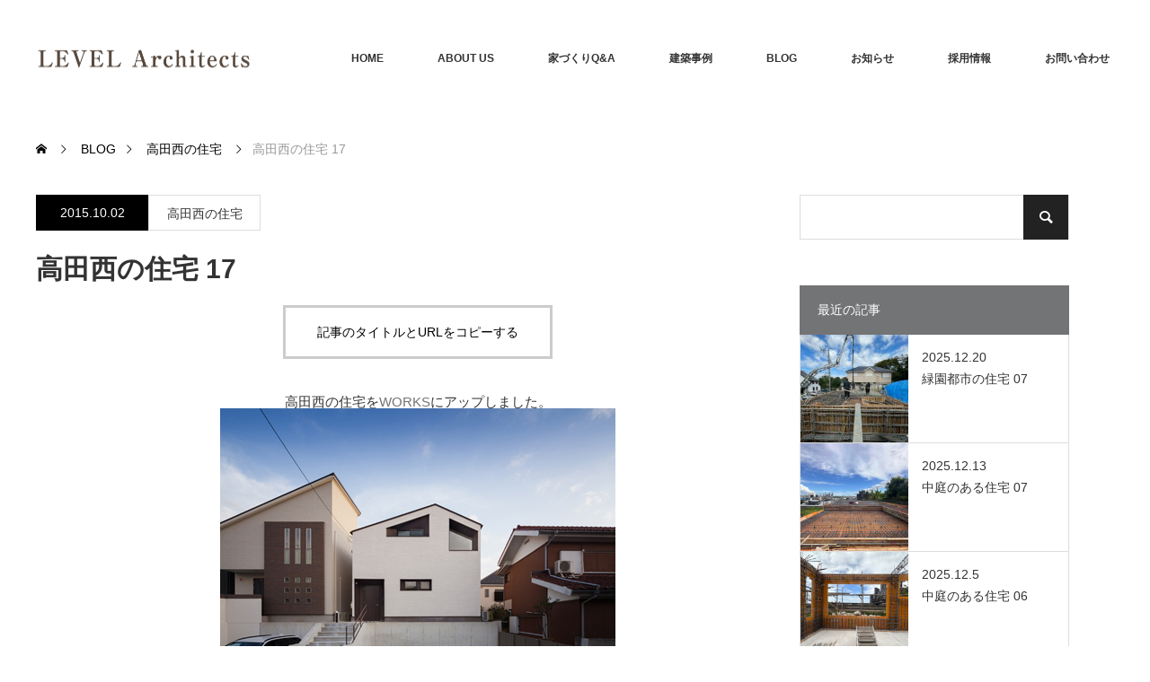

--- FILE ---
content_type: text/html; charset=UTF-8
request_url: https://level-architects.com/%E9%AB%98%E7%94%B0%E8%A5%BF%E3%81%AE%E4%BD%8F%E5%AE%85-17/
body_size: 19115
content:
<!DOCTYPE html>
<html class="pc" lang="ja">
<head>
<meta charset="UTF-8">
<!--[if IE]><meta http-equiv="X-UA-Compatible" content="IE=edge"><![endif]-->
<meta name="viewport" content="width=device-width">

<meta name="description" content="高田西の住宅をWORKSにアップしました。「ファサードのニッチ状サッシ」、「中庭によって開かれた個室空間」、「浮いている階段」など、見所が多い住宅となっております。是非ご覧下さい。">
<link rel="pingback" href="https://level-architects.com/xmlrpc.php">
<meta name='robots' content='index, follow, max-image-preview:large, max-snippet:-1, max-video-preview:-1'/>

	<!-- This site is optimized with the Yoast SEO plugin v25.9 - https://yoast.com/wordpress/plugins/seo/ -->
	<title>高田西の住宅 17 | LEVEL Architects</title>
	<link rel="canonical" href="https://level-architects.com/高田西の住宅-17/"/>
	<meta property="og:locale" content="ja_JP"/>
	<meta property="og:type" content="article"/>
	<meta property="og:title" content="高田西の住宅 17 | LEVEL Architects"/>
	<meta property="og:description" content="高田西の住宅をWORKSにアップしました。 「ファサードのニッチ状サッシ」、 「中庭によって開かれた個室空間」、 「浮いている階段」など、 見所が多い住宅となっております。 是非ご覧下さい。"/>
	<meta property="og:url" content="https://level-architects.com/高田西の住宅-17/"/>
	<meta property="og:site_name" content="LEVEL Architects"/>
	<meta property="article:publisher" content="https://www.facebook.com/LEVELArchitects.2004/"/>
	<meta property="article:published_time" content="2015-10-02T10:33:02+00:00"/>
	<meta property="og:image" content="https://level-architects.com/wp-content/uploads/2018/04/20151002_1786134.jpg"/>
	<meta property="og:image:width" content="440"/>
	<meta property="og:image:height" content="294"/>
	<meta property="og:image:type" content="image/jpeg"/>
	<meta name="author" content="LEVEL Architects"/>
	<meta name="twitter:card" content="summary_large_image"/>
	<meta name="twitter:creator" content="@LEVELArchitects"/>
	<meta name="twitter:site" content="@LEVELArchitects"/>
	<meta name="twitter:label1" content="執筆者"/>
	<meta name="twitter:data1" content="LEVEL Architects"/>
	<script type="application/ld+json" class="yoast-schema-graph">{"@context":"https://schema.org","@graph":[{"@type":"Article","@id":"https://level-architects.com/%e9%ab%98%e7%94%b0%e8%a5%bf%e3%81%ae%e4%bd%8f%e5%ae%85-17/#article","isPartOf":{"@id":"https://level-architects.com/%e9%ab%98%e7%94%b0%e8%a5%bf%e3%81%ae%e4%bd%8f%e5%ae%85-17/"},"author":{"name":"LEVEL Architects","@id":"https://level-architects.com/#/schema/person/6e2268922595793550de96672ed5a135"},"headline":"高田西の住宅 17","datePublished":"2015-10-02T10:33:02+00:00","mainEntityOfPage":{"@id":"https://level-architects.com/%e9%ab%98%e7%94%b0%e8%a5%bf%e3%81%ae%e4%bd%8f%e5%ae%85-17/"},"wordCount":1,"commentCount":0,"publisher":{"@id":"https://level-architects.com/#organization"},"image":{"@id":"https://level-architects.com/%e9%ab%98%e7%94%b0%e8%a5%bf%e3%81%ae%e4%bd%8f%e5%ae%85-17/#primaryimage"},"thumbnailUrl":"https://level-architects.com/wp-content/uploads/2018/04/20151002_1786134.jpg","articleSection":["高田西の住宅"],"inLanguage":"ja","potentialAction":[{"@type":"CommentAction","name":"Comment","target":["https://level-architects.com/%e9%ab%98%e7%94%b0%e8%a5%bf%e3%81%ae%e4%bd%8f%e5%ae%85-17/#respond"]}]},{"@type":"WebPage","@id":"https://level-architects.com/%e9%ab%98%e7%94%b0%e8%a5%bf%e3%81%ae%e4%bd%8f%e5%ae%85-17/","url":"https://level-architects.com/%e9%ab%98%e7%94%b0%e8%a5%bf%e3%81%ae%e4%bd%8f%e5%ae%85-17/","name":"高田西の住宅 17 | LEVEL Architects","isPartOf":{"@id":"https://level-architects.com/#website"},"primaryImageOfPage":{"@id":"https://level-architects.com/%e9%ab%98%e7%94%b0%e8%a5%bf%e3%81%ae%e4%bd%8f%e5%ae%85-17/#primaryimage"},"image":{"@id":"https://level-architects.com/%e9%ab%98%e7%94%b0%e8%a5%bf%e3%81%ae%e4%bd%8f%e5%ae%85-17/#primaryimage"},"thumbnailUrl":"https://level-architects.com/wp-content/uploads/2018/04/20151002_1786134.jpg","datePublished":"2015-10-02T10:33:02+00:00","breadcrumb":{"@id":"https://level-architects.com/%e9%ab%98%e7%94%b0%e8%a5%bf%e3%81%ae%e4%bd%8f%e5%ae%85-17/#breadcrumb"},"inLanguage":"ja","potentialAction":[{"@type":"ReadAction","target":["https://level-architects.com/%e9%ab%98%e7%94%b0%e8%a5%bf%e3%81%ae%e4%bd%8f%e5%ae%85-17/"]}]},{"@type":"ImageObject","inLanguage":"ja","@id":"https://level-architects.com/%e9%ab%98%e7%94%b0%e8%a5%bf%e3%81%ae%e4%bd%8f%e5%ae%85-17/#primaryimage","url":"https://level-architects.com/wp-content/uploads/2018/04/20151002_1786134.jpg","contentUrl":"https://level-architects.com/wp-content/uploads/2018/04/20151002_1786134.jpg","width":440,"height":294},{"@type":"BreadcrumbList","@id":"https://level-architects.com/%e9%ab%98%e7%94%b0%e8%a5%bf%e3%81%ae%e4%bd%8f%e5%ae%85-17/#breadcrumb","itemListElement":[{"@type":"ListItem","position":1,"name":"ホーム","item":"https://level-architects.com/"},{"@type":"ListItem","position":2,"name":"BLOG","item":"https://level-architects.com/blog/"},{"@type":"ListItem","position":3,"name":"高田西の住宅 17"}]},{"@type":"WebSite","@id":"https://level-architects.com/#website","url":"https://level-architects.com/","name":"LEVEL Architects","description":"レベル・アーキテクツは、コミュニケーションを大切にクライアントの思いを形にするお手伝いをいたします。","publisher":{"@id":"https://level-architects.com/#organization"},"potentialAction":[{"@type":"SearchAction","target":{"@type":"EntryPoint","urlTemplate":"https://level-architects.com/?s={search_term_string}"},"query-input":{"@type":"PropertyValueSpecification","valueRequired":true,"valueName":"search_term_string"}}],"inLanguage":"ja"},{"@type":"Organization","@id":"https://level-architects.com/#organization","name":"LEVEL Architects","url":"https://level-architects.com/","logo":{"@type":"ImageObject","inLanguage":"ja","@id":"https://level-architects.com/#/schema/logo/image/","url":"https://level-architects.com/wp-content/uploads/2018/04/logo_footer.png","contentUrl":"https://level-architects.com/wp-content/uploads/2018/04/logo_footer.png","width":240,"height":30,"caption":"LEVEL Architects"},"image":{"@id":"https://level-architects.com/#/schema/logo/image/"},"sameAs":["https://www.facebook.com/LEVELArchitects.2004/","https://x.com/LEVELArchitects"]},{"@type":"Person","@id":"https://level-architects.com/#/schema/person/6e2268922595793550de96672ed5a135","name":"LEVEL Architects","image":{"@type":"ImageObject","inLanguage":"ja","@id":"https://level-architects.com/#/schema/person/image/","url":"https://secure.gravatar.com/avatar/257de0b7bf6a8c917946b62e2a7e3d5d1f012af8bfe38b90f146faef50f4d619?s=96&d=mm&r=g","contentUrl":"https://secure.gravatar.com/avatar/257de0b7bf6a8c917946b62e2a7e3d5d1f012af8bfe38b90f146faef50f4d619?s=96&d=mm&r=g","caption":"LEVEL Architects"}}]}</script>
	<!-- / Yoast SEO plugin. -->


<link rel="preconnect" href="https://fonts.googleapis.com">
<link rel="preconnect" href="https://fonts.gstatic.com" crossorigin>
<link href="https://fonts.googleapis.com/css2?family=Noto+Sans+JP:wght@400;600" rel="stylesheet">
<style id='wp-img-auto-sizes-contain-inline-css' type='text/css'>
img:is([sizes=auto i],[sizes^="auto," i]){contain-intrinsic-size:3000px 1500px}
/*# sourceURL=wp-img-auto-sizes-contain-inline-css */
</style>
<link rel='stylesheet' id='style-css' href='https://level-architects.com/wp-content/themes/monolith_tcd042/style.css?ver=2.1.1' type='text/css' media='all'/>
<style id='wp-block-library-inline-css' type='text/css'>
:root{--wp-block-synced-color:#7a00df;--wp-block-synced-color--rgb:122,0,223;--wp-bound-block-color:var(--wp-block-synced-color);--wp-editor-canvas-background:#ddd;--wp-admin-theme-color:#007cba;--wp-admin-theme-color--rgb:0,124,186;--wp-admin-theme-color-darker-10:#006ba1;--wp-admin-theme-color-darker-10--rgb:0,107,160.5;--wp-admin-theme-color-darker-20:#005a87;--wp-admin-theme-color-darker-20--rgb:0,90,135;--wp-admin-border-width-focus:2px}@media (min-resolution:192dpi){:root{--wp-admin-border-width-focus:1.5px}}.wp-element-button{cursor:pointer}:root .has-very-light-gray-background-color{background-color:#eee}:root .has-very-dark-gray-background-color{background-color:#313131}:root .has-very-light-gray-color{color:#eee}:root .has-very-dark-gray-color{color:#313131}:root .has-vivid-green-cyan-to-vivid-cyan-blue-gradient-background{background:linear-gradient(135deg,#00d084,#0693e3)}:root .has-purple-crush-gradient-background{background:linear-gradient(135deg,#34e2e4,#4721fb 50%,#ab1dfe)}:root .has-hazy-dawn-gradient-background{background:linear-gradient(135deg,#faaca8,#dad0ec)}:root .has-subdued-olive-gradient-background{background:linear-gradient(135deg,#fafae1,#67a671)}:root .has-atomic-cream-gradient-background{background:linear-gradient(135deg,#fdd79a,#004a59)}:root .has-nightshade-gradient-background{background:linear-gradient(135deg,#330968,#31cdcf)}:root .has-midnight-gradient-background{background:linear-gradient(135deg,#020381,#2874fc)}:root{--wp--preset--font-size--normal:16px;--wp--preset--font-size--huge:42px}.has-regular-font-size{font-size:1em}.has-larger-font-size{font-size:2.625em}.has-normal-font-size{font-size:var(--wp--preset--font-size--normal)}.has-huge-font-size{font-size:var(--wp--preset--font-size--huge)}.has-text-align-center{text-align:center}.has-text-align-left{text-align:left}.has-text-align-right{text-align:right}.has-fit-text{white-space:nowrap!important}#end-resizable-editor-section{display:none}.aligncenter{clear:both}.items-justified-left{justify-content:flex-start}.items-justified-center{justify-content:center}.items-justified-right{justify-content:flex-end}.items-justified-space-between{justify-content:space-between}.screen-reader-text{border:0;clip-path:inset(50%);height:1px;margin:-1px;overflow:hidden;padding:0;position:absolute;width:1px;word-wrap:normal!important}.screen-reader-text:focus{background-color:#ddd;clip-path:none;color:#444;display:block;font-size:1em;height:auto;left:5px;line-height:normal;padding:15px 23px 14px;text-decoration:none;top:5px;width:auto;z-index:100000}html :where(.has-border-color){border-style:solid}html :where([style*=border-top-color]){border-top-style:solid}html :where([style*=border-right-color]){border-right-style:solid}html :where([style*=border-bottom-color]){border-bottom-style:solid}html :where([style*=border-left-color]){border-left-style:solid}html :where([style*=border-width]){border-style:solid}html :where([style*=border-top-width]){border-top-style:solid}html :where([style*=border-right-width]){border-right-style:solid}html :where([style*=border-bottom-width]){border-bottom-style:solid}html :where([style*=border-left-width]){border-left-style:solid}html :where(img[class*=wp-image-]){height:auto;max-width:100%}:where(figure){margin:0 0 1em}html :where(.is-position-sticky){--wp-admin--admin-bar--position-offset:var(--wp-admin--admin-bar--height,0px)}@media screen and (max-width:600px){html :where(.is-position-sticky){--wp-admin--admin-bar--position-offset:0px}}
/*wp_block_styles_on_demand_placeholder:697482ac3f621*/
/*# sourceURL=wp-block-library-inline-css */
</style>
<style id='classic-theme-styles-inline-css' type='text/css'>
/*! This file is auto-generated */
.wp-block-button__link{color:#fff;background-color:#32373c;border-radius:9999px;box-shadow:none;text-decoration:none;padding:calc(.667em + 2px) calc(1.333em + 2px);font-size:1.125em}.wp-block-file__button{background:#32373c;color:#fff;text-decoration:none}
/*# sourceURL=/wp-includes/css/classic-themes.min.css */
</style>
<link rel='stylesheet' id='contact-form-7-css' href='https://level-architects.com/wp-content/plugins/contact-form-7/includes/css/styles.css?ver=6.1.1' type='text/css' media='all'/>
<link rel='stylesheet' id='responsive-lightbox-magnific-css' href='https://level-architects.com/wp-content/plugins/responsive-lightbox/assets/magnific/magnific-popup.min.css?ver=1.2.0' type='text/css' media='all'/>
<style>:root {
  --tcd-font-type1: Arial,"Hiragino Sans","Yu Gothic Medium","Meiryo",sans-serif;
  --tcd-font-type2: "Times New Roman",Times,"Yu Mincho","游明朝","游明朝体","Hiragino Mincho Pro",serif;
  --tcd-font-type3: Palatino,"Yu Kyokasho","游教科書体","UD デジタル 教科書体 N","游明朝","游明朝体","Hiragino Mincho Pro","Meiryo",serif;
  --tcd-font-type-logo: "Noto Sans JP",sans-serif;
}</style>
<script type="text/javascript" src="https://level-architects.com/wp-includes/js/jquery/jquery.min.js?ver=3.7.1" id="jquery-core-js"></script>
<script type="text/javascript" src="https://level-architects.com/wp-includes/js/jquery/jquery-migrate.min.js?ver=3.4.1" id="jquery-migrate-js"></script>
<script type="text/javascript" src="https://level-architects.com/wp-content/plugins/responsive-lightbox/assets/magnific/jquery.magnific-popup.min.js?ver=1.2.0" id="responsive-lightbox-magnific-js"></script>
<script type="text/javascript" src="https://level-architects.com/wp-includes/js/underscore.min.js?ver=1.13.7" id="underscore-js"></script>
<script type="text/javascript" src="https://level-architects.com/wp-content/plugins/responsive-lightbox/assets/infinitescroll/infinite-scroll.pkgd.min.js?ver=4.0.1" id="responsive-lightbox-infinite-scroll-js"></script>
<script type="text/javascript" id="responsive-lightbox-js-before">//<![CDATA[
var rlArgs={"script":"magnific","selector":"lightbox","customEvents":"","activeGalleries":true,"disableOn":0,"midClick":true,"preloader":true,"closeOnContentClick":true,"closeOnBgClick":true,"closeBtnInside":true,"showCloseBtn":true,"enableEscapeKey":true,"alignTop":false,"fixedContentPos":"auto","fixedBgPos":"auto","autoFocusLast":true,"woocommerce_gallery":false,"ajaxurl":"https:\/\/level-architects.com\/wp-admin\/admin-ajax.php","nonce":"acc77f3382","preview":false,"postId":5179,"scriptExtension":false};
//]]></script>
<script type="text/javascript" src="https://level-architects.com/wp-content/plugins/responsive-lightbox/js/front.js?ver=2.5.3" id="responsive-lightbox-js"></script>
<link rel="apple-touch-icon" sizes="180x180" href="/wp-content/uploads/fbrfg/apple-touch-icon.png">
<link rel="icon" type="image/png" sizes="32x32" href="/wp-content/uploads/fbrfg/favicon-32x32.png">
<link rel="icon" type="image/png" sizes="16x16" href="/wp-content/uploads/fbrfg/favicon-16x16.png">
<link rel="manifest" href="/wp-content/uploads/fbrfg/site.webmanifest">
<link rel="mask-icon" href="/wp-content/uploads/fbrfg/safari-pinned-tab.svg" color="#000033">
<link rel="shortcut icon" href="/wp-content/uploads/fbrfg/favicon.ico">
<meta name="msapplication-TileColor" content="#000033">
<meta name="msapplication-config" content="/wp-content/uploads/fbrfg/browserconfig.xml">
<meta name="theme-color" content="#ffffff"><link rel="stylesheet" href="https://level-architects.com/wp-content/themes/monolith_tcd042/css/design-plus.css?ver=2.1.1">
<link rel="stylesheet" href="https://level-architects.com/wp-content/themes/monolith_tcd042/css/sns-botton.css?ver=2.1.1">
<link rel="stylesheet" href="https://fonts.googleapis.com/css?family=Roboto:100,300">
<link rel="stylesheet" media="screen and (max-width:770px)" href="https://level-architects.com/wp-content/themes/monolith_tcd042/css/responsive.css?ver=2.1.1">
<link rel="stylesheet" media="screen and (max-width:770px)" href="https://level-architects.com/wp-content/themes/monolith_tcd042/css/footer-bar.css?ver=2.1.1">

<script src="https://level-architects.com/wp-content/themes/monolith_tcd042/js/jquery.easing.1.3.js?ver=2.1.1"></script>
<script src="https://level-architects.com/wp-content/themes/monolith_tcd042/js/jscript.js?ver=2.1.1"></script>
<script src="https://level-architects.com/wp-content/themes/monolith_tcd042/js/comment.js?ver=2.1.1"></script>
<script src="https://level-architects.com/wp-content/themes/monolith_tcd042/js/header_fix.js?ver=2.1.1"></script>

<style type="text/css">
body, input, textarea { font-family: var(--tcd-font-type1); }
.rich_font { font-family: var(--tcd-font-type1); }

.rich_font_logo { font-family: var(--tcd-font-type-logo); font-weight: bold !important;}

body { font-size:15px; }

.pc #header .logo { font-size:21px; }
.pc #footer_top .logo { font-size:21px; }
.mobile #header .logo { font-size:18px; }
#footer_top { background: #F7F7F7; }

#logo_image img { width:50%; height:50%; }
#logo_image_mobile img { width:50%; height:50%; }

#blog_list li .image img, #related_post li a.image img, .styled_post_list1 .image img, #recent_news .image img, .project_list_widget .image img, .index_box_list .image img, #project_list .image img, #previous_next_post .image img {
  -webkit-transition: all 0.75s ease; -moz-transition: all 0.75s ease; transition: all 0.75s ease;
  -webkit-transform: scale(1); -moz-transform: scale(1); -ms-transform: scale(1); -o-transform: scale(1); transform: scale(1);
  -webkit-backface-visibility:hidden; backface-visibility:hidden;
}
#blog_list li .image:hover img, #related_post li a.image:hover img, .styled_post_list1 .image:hover img, #recent_news .image:hover img, .project_list_widget .image:hover img, .index_box_list .image:hover img, #project_list li:hover img, #previous_next_post .image:hover img {
  -webkit-transform: scale(1.2); -moz-transform: scale(1.2); -ms-transform: scale(1.2); -o-transform: scale(1.2); transform: scale(1.2);
}

.pc #global_menu > ul > li > a { color:#333333; }

#post_title { font-size:30px; }
.post_content { font-size:15px; }

a:hover, #comment_header ul li a:hover, .pc #global_menu > ul > li.active > a, .pc #global_menu li.current-menu-item > a, .pc #global_menu > ul > li > a:hover, #header_logo .logo a:hover, #bread_crumb li.home a:hover:before, #bread_crumb li a:hover,
 #archive_news_list li a .entry-date, #related_post li .title a:hover, #comment_headline, #footer_widget .footer_headline, #footer_widget .widget_block .wp-block-heading , .index_news_list ol a .entry-date, .footer_menu li:first-child a, .footer_menu li:only-child a, .color_headline, #project_title, #project_list .title .project_title, .post_content a, .custom-html-widget a
  { color:#737475; }

.post_content a:hover, .custom-html-widget a:hover
{ color:#3A373B; }

.pc #global_menu ul ul a, #return_top a:hover, .next_page_link a:hover, .collapse_category_list li a:hover .count, .slick-arrow:hover, #blog_list .category a:hover, #index_blog .index_blog_link:hover, #footer_address .button:hover, #post_meta_top .category a:hover,
 #archive_news_list .headline, .side_headline, #side_col .widget_block .wp-block-heading , #previous_next_page a:hover, .page_navi a:hover, .page_navi span.current, .page_navi p.back a:hover, .collapse_category_list li a:hover .count, .mobile #global_menu li a:hover,
  #wp-calendar td a:hover, #wp-calendar #prev a:hover, #wp-calendar #next a:hover, .widget_search #search-btn input:hover, .widget_search #searchsubmit:hover, .side_widget.google_search #searchsubmit:hover,
   #submit_comment:hover, #comment_header ul li a:hover, #comment_header ul li.comment_switch_active a, #comment_header #comment_closed p, #post_pagination a:hover, #post_pagination p, a.menu_button:hover, .mobile .footer_menu a:hover, .mobile #footer_menu_bottom li a:hover,
  .project_pager a:hover, #project_catgory_sort li a.active, #project_catgory_sort li a:hover, #project_catgory_sort li.current-cat a, #project_side_content .project_cat
 { background-color:#737475; }

.pc #global_menu ul ul a:hover, .index_news_list a.archive_link:hover
 { background-color:#3A373B; }

#recent_news .headline, .index_news_list .headline, #blog_list .date, #post_meta_top .date, #related_post
 { background-color:#000000; }

.index_news_list a.archive_link, #index_blog .index_blog_link, .page_navi p.back a
{ background-color:#BBBBBB; }

#comment_textarea textarea:focus, #guest_info input:focus, #comment_header ul li a:hover, #comment_header ul li.comment_switch_active a, #comment_header #comment_closed p, #post_meta_top .category a:hover, #project_catgory_sort .current-cat, #project_catgory_sort li:hover, #project_catgory_sort .current-cat:last-child, #post_pagination p, #post_pagination a:hover, .page_navi span.current, .page_navi a:hover
 { border-color:#737475; }
#project_catgory_sort .current-cat + li, #project_catgory_sort li:hover + li, .page_navi .current-cat + li a
{ border-left-color:#737475; }

@media screen and (max-width:600px) {
  #project_catgory_sort .current-cat { border-right-color:#737475!important; }
}

#comment_header ul li.comment_switch_active a:after, #comment_header #comment_closed p:after
 { border-color:#737475 transparent transparent transparent; }

.collapse_category_list li a:before
 { border-color: transparent transparent transparent #737475; }


#site_loader_spinner { border:4px solid rgba(115,116,117,0.2); border-top-color:#737475; }


</style>

<style id="tcd_custom_css">/* 必須マーク */
.must{
	color: #fff;
	margin-right: 10px;
	padding: 6px 10px;
	background: #F92931;
	border-radius: 20px;
}

/* 任意マーク */
.free {
	color: #fff;
	margin-right: 10px;
	padding: 6px 10px;
	background: #424242;
	border-radius: 20px;
}

/* 項目名を太字にする */
form p {
	font-weight: 600;
}

/* 入力項目を見やすくする */
input.wpcf7-form-control.wpcf7-text,
textarea.wpcf7-form-control.wpcf7-textarea {
	width: 100%;
	padding: 8px 15px;
	margin-top: 10px;
	border: 1px solid #d0d5d8;
	border-radius: 3px;
	font-size: 150%;
}
textarea.wpcf7-form-control.wpcf7-textarea {
	height: 200px;
}


/* 送信ボタンを見やすくする */
input.wpcf7-submit {
	width: 100%;
	height: 80px;
	background: #27c038;
	color: #fff;
	font-size: 20px;
	font-weight: 600;
}

/* エラーメッセージを見やすくする */
span.wpcf7-not-valid-tip,
.wpcf7-response-output.wpcf7-validation-errors {
	color: red;
	font-weight: 600;
	margin-bottom:20px;
}

.wpcf7 .wpcf7-not-valid {
    background: pink;
}
.wpcf7 input.p-postal-code{
width:150px;
}

.wpcf7 p {
    margin-bottom: 2em;
    font-size: 14px;
}
span.your-zipcode{

}

span.your-zipcode .wpcf7-not-valid-tip{
font-size:10px
}

/*▼▼▼Flow▼▼▼*/

#flow{
	float: left;
	width:90%;
	padding:15px 0 20px 0;
	text-align:left;
	line-height:1.5em;
}
p.flow_title{
	width:685px;
	background-color:#000033;
	color:#eeeeee;
	font-size:120%;
	padding:2px 0 2px 15px;
	text-align:left;
}
span.caution{
	margin:3px 0 5px 5px;
	font-size:90%;
	display:block;
}
.workflow_top{
	padding:0 0 0 45px;
	width:100%;
	height:10px;
	background-image:url(/images/flow/flow_top.gif);
	background-repeat:repeat-y;
	background-position:left top;
	float:left;
}
.workflow_middle1{
	padding:0 0 0 45px;
	width:100%;
	background-image:url(/images/flow/keikaku.gif);
	background-repeat:repeat-y;
	background-position:left top;
	float:left;
}
.workflow_middle2{
	padding:0 0 0 45px;
	width:100%;
	background-image:url(/images/flow/sekkei.gif);
	background-repeat:repeat-y;
	background-position:left top;
	float:left;
}
.workflow_middle3{
	padding:0 0 0 45px;
	width:100%;
	background-image:url(/images/flow/mitsumori.gif);
	background-repeat:repeat-y;
	background-position:left top;
	float:left;
}
.workflow_middle4{
	padding:0 0 0 45px;
	width:100%;
	background-image:url(/images/flow/kouji.gif);
	background-repeat:repeat-y;
	background-position:left top;
	float:left;
}
.workflow_bottom{
	padding:0 0 0 45px;
	width:100%;
	height:25px;
	background-image:url(/images/flow/flow_bottom.gif);
	background-repeat:no-repeat;
	background-position:left top;
	float:left;
	}
.workflow_contents{
	border-top:1px solid #dddddd;
	padding:0 0 0 15px;
	margin:0 0 0 0;
	background-image:url(/images/flow/time.gif);
	background-repeat:no-repeat;
	background-position:left bottom;
	width:100%;
	height:auto;
	float:left;
	}
.wf_title{
	margin:0 0 0 0;
	padding:0 0 0 0;
	width:150px;
	float:left;
}
span.wf_title_t{
	font-size:105%;
	font-weight:bold;
	color:#000000;
}
span.wf_title_d{
font-size:80%;
color:#bbbbbb;
line-height:2em;
}
.wf_list{
	width:290px;
	float:left;
	font-size:90%;
}
.wf_list ul{
	list-style:disc;
	margin:0 0 0 0;
	padding:0 0 0 8px;
}
.wf_list ul li{
	margin:0 0 0 0;
	padding:0 0 0 0;
	/*background-image:url(/images/about/flow/5.png);
	background-position:left 7px;
	background-repeat:no-repeat;*/
}
.fee{
	width:180px;
	padding:0 0 0 5px;
	float:left;
	height:auto;
	/*background-image:url(/images/about/flow/fee_arrow.gif);
	background-position:left top;
	background-repeat:no-repeat;*/
	border-left:1px solid #dddddd;
	font-size:90%;
	color:#888888;
}

.etc{
	text-align:left;
	color:#666666;
	float:left;
	width:650px;
	margin:10px 0 0 0;
}

.wpcf7 .wpcf7-mail-sent-ok {
background-color: #56b379;
color:#ffffff;
font-weight:bold;
font-size:120%;
padding:10px;
margin:30px;
}

form.sent p{
display:none;
}

.publicity li{
list-type:none;
}</style>




<style id="tcd_current-page_custom_css"></style><link rel="amphtml" href="https://level-architects.com/%E9%AB%98%E7%94%B0%E8%A5%BF%E3%81%AE%E4%BD%8F%E5%AE%85-17/amp/"></head>
<body id="body" class="wp-singular post-template-default single single-post postid-5179 single-format-standard wp-embed-responsive wp-theme-monolith_tcd042 fix_top">


 <div id="header" style="background-color: rgba(255, 255, 255, 0.7);">
  <div id="header_inner" class="clearfix">
   <div id="logo_image">
 <div class="logo">
  <a href="https://level-architects.com/" title="LEVEL Architects" data-label="LEVEL Architects"><img class="h_logo" src="https://level-architects.com/wp-content/uploads/2017/12/8cf909b75b346810bd92867ab90213c2.png?1769243308" alt="LEVEL Architects" title="LEVEL Architects"/></a>
 </div>
</div>

  
      <div id="global_menu">
    <ul id="menu-%e3%82%b0%e3%83%ad%e3%83%bc%e3%83%90%e3%83%ab%e3%83%8a%e3%83%93%e3%82%b2%e3%83%bc%e3%82%b7%e3%83%a7%e3%83%b3" class="menu"><li id="menu-item-131" class="menu-item menu-item-type-post_type menu-item-object-page menu-item-home menu-item-131"><a href="https://level-architects.com/">HOME</a></li>
<li id="menu-item-732" class="menu-item menu-item-type-post_type menu-item-object-page menu-item-732"><a href="https://level-architects.com/about-2-2-2/">ABOUT US</a></li>
<li id="menu-item-9842" class="menu-item menu-item-type-post_type menu-item-object-page menu-item-has-children menu-item-9842"><a href="https://level-architects.com/faq/">家づくりQ&#038;A</a>
<ul class="sub-menu">
	<li id="menu-item-9841" class="menu-item menu-item-type-post_type menu-item-object-page menu-item-9841"><a href="https://level-architects.com/flow/">業務フロー</a></li>
	<li id="menu-item-9840" class="menu-item menu-item-type-post_type menu-item-object-page menu-item-9840"><a href="https://level-architects.com/fee/">設計料について</a></li>
</ul>
</li>
<li id="menu-item-132" class="menu-item menu-item-type-custom menu-item-object-custom menu-item-has-children menu-item-132"><a href="/project/">建築事例</a>
<ul class="sub-menu">
	<li id="menu-item-10131" class="menu-item menu-item-type-taxonomy menu-item-object-project-cat menu-item-10131"><a href="https://level-architects.com/project-cat/house/">住宅</a></li>
	<li id="menu-item-10132" class="menu-item menu-item-type-taxonomy menu-item-object-project-cat menu-item-10132"><a href="https://level-architects.com/project-cat/renovation/">リフォーム・改装</a></li>
	<li id="menu-item-10133" class="menu-item menu-item-type-taxonomy menu-item-object-project-cat menu-item-10133"><a href="https://level-architects.com/project-cat/shop-interior/">店舗・内装</a></li>
</ul>
</li>
<li id="menu-item-470" class="menu-item menu-item-type-post_type menu-item-object-page current_page_parent menu-item-470"><a href="https://level-architects.com/blog/">BLOG</a></li>
<li id="menu-item-471" class="menu-item menu-item-type-custom menu-item-object-custom menu-item-471"><a href="/info/">お知らせ</a></li>
<li id="menu-item-11185" class="menu-item menu-item-type-custom menu-item-object-custom menu-item-11185"><a href="https://level-architects.com/info/%E6%8E%A1%E7%94%A8%E6%83%85%E5%A0%B1%e3%80%80%E3%82%B9%E3%82%BF%E3%83%83%E3%83%95%E5%8B%9F%E9%9B%86%E8%A8%AD%E8%A8%88%E3%83%BB%E7%9B%A3%E7%90%86/">採用情報</a></li>
<li id="menu-item-469" class="menu-item menu-item-type-post_type menu-item-object-page menu-item-469"><a href="https://level-architects.com/contact/">お問い合わせ</a></li>
</ul>   </div>
   <a href="#" class="menu_button"><span>menu</span></a>
     </div>
 </div><!-- END #header -->

 
 <div id="main_contents" class="clearfix">


<div id="bread_crumb">

<ul class="clearfix" itemscope itemtype="http://schema.org/BreadcrumbList">
 <li itemprop="itemListElement" itemscope itemtype="https://schema.org/ListItem" class="home"><a itemprop="item" href="https://level-architects.com/"><span itemprop="name">ホーム</span></a><meta itemprop="position" content="1"/></li>

 <li itemprop="itemListElement" itemscope itemtype="https://schema.org/ListItem"><a itemprop="item" href="https://level-architects.com/blog/"><span itemprop="name">BLOG</span></a><meta itemprop="position" content="2"/></li>
 <li itemprop="itemListElement" itemscope itemtype="https://schema.org/ListItem">
     <a itemprop="item" href="https://level-architects.com/category/%e9%ab%98%e7%94%b0%e8%a5%bf%e3%81%ae%e4%bd%8f%e5%ae%85/"><span itemprop="name">高田西の住宅</span></a>
       <meta itemprop="position" content="3"/></li>
 <li itemprop="itemListElement" itemscope itemtype="https://schema.org/ListItem" class="last"><span itemprop="name">高田西の住宅 17</span><meta itemprop="position" content="4"/></li>

</ul>
</div>

<div id="main_col" class="clearfix">

<div id="left_col">

 
 <div id="article">


  <ul id="post_meta_top" class="clearfix">
	<li class="date"><time class="entry-date updated" datetime="2015-10-02T19:33:02+09:00">2015.10.02</time></li>	<li class="category"><a href="https://level-architects.com/category/%e9%ab%98%e7%94%b0%e8%a5%bf%e3%81%ae%e4%bd%8f%e5%ae%85/">高田西の住宅</a>
</li>
    </ul>

  <h1 id="post_title" class="rich_font">高田西の住宅 17</h1>

      
  
    <div class="single_copy_title_url" id="single_copy_title_url_top">
   <button class="single_copy_title_url_btn" data-clipboard-text="高田西の住宅 17 https://level-architects.com/%e9%ab%98%e7%94%b0%e8%a5%bf%e3%81%ae%e4%bd%8f%e5%ae%85-17/" data-clipboard-copied="記事のタイトルとURLをコピーしました">記事のタイトルとURLをコピーする</button>
  </div>
  
    
  <div class="post_content clearfix">
   <div style="text-align: center;">高田西の住宅を<a href="https://level-architects.com/works/house/takada/takada01.html" target="_blank">WORKS</a>にアップしました。<br/>
<img fetchpriority="high" decoding="async" alt="" class="pict" height="294" src="/wp-content/uploads/2018/04/20151002_1786134.jpg" width="440"/><br/>
「ファサードのニッチ状サッシ」、<br/>
「中庭によって開かれた個室空間」、<br/>
「浮いている階段」など、<br/>
見所が多い住宅となっております。<br/>
是非ご覧下さい。</div>
     </div>

 <div class="author_profile clearfix">
  <a class="avatar" href="https://level-architects.com/author/level/"><img alt='' src='https://secure.gravatar.com/avatar/257de0b7bf6a8c917946b62e2a7e3d5d1f012af8bfe38b90f146faef50f4d619?s=130&#038;d=mm&#038;r=g' class='avatar avatar-130 photo' height='130' width='130'/></a>
  <div class="info clearfix">
    <div class="title_area clearfix">
      <div class="name rich_font"><a href="https://level-architects.com/author/level/">LEVEL Architects</a></div>
      <a class="archive_link" href="https://level-architects.com/author/level/"><span>記事一覧</span></a>
    </div>
          </div>
</div><!-- END .post_profile -->
 
  
    <div class="single_copy_title_url" id="single_copy_title_url_bottom">
   <button class="single_copy_title_url_btn" data-clipboard-text="高田西の住宅 17 https://level-architects.com/%e9%ab%98%e7%94%b0%e8%a5%bf%e3%81%ae%e4%bd%8f%e5%ae%85-17/" data-clipboard-copied="記事のタイトルとURLをコピーしました">記事のタイトルとURLをコピーする</button>
  </div>
  
  <ul id="post_meta_bottom" class="clearfix">
      <li class="post_category"><a href="https://level-architects.com/category/%e9%ab%98%e7%94%b0%e8%a5%bf%e3%81%ae%e4%bd%8f%e5%ae%85/" rel="category tag">高田西の住宅</a></li>
        </ul>

    <div id="previous_next_post" class="clearfix">
   <div class='prev_post'><a href='https://level-architects.com/%e5%8d%97%e5%93%81%e5%b7%9d%e3%81%ae%e4%bd%8f%e5%ae%85-08/' title='南品川の住宅 08'><div class='image'><img width="200" height="186" src="https://level-architects.com/wp-content/uploads/2018/04/20150918_1770350-200x186.jpg" class="attachment-size1 size-size1 wp-post-image" alt="" decoding="async"/></div><div class='title'><span>南品川の住宅 08</span></div></a></div>
<div class='next_post'><a href='https://level-architects.com/%e9%a7%92%e6%b2%a2%e5%85%ac%e5%9c%92%e3%81%ae%e4%bd%8f%e5%ae%85-08/' title='駒沢公園の住宅 08'><div class='image'><img width="200" height="200" src="https://level-architects.com/wp-content/uploads/2018/04/20151005_1789735-200x200.jpg" class="attachment-size1 size-size1 wp-post-image" alt="" decoding="async" loading="lazy" srcset="https://level-architects.com/wp-content/uploads/2018/04/20151005_1789735-200x200.jpg 200w, https://level-architects.com/wp-content/uploads/2018/04/20151005_1789735-150x150.jpg 150w, https://level-architects.com/wp-content/uploads/2018/04/20151005_1789735-300x300.jpg 300w, https://level-architects.com/wp-content/uploads/2018/04/20151005_1789735-120x120.jpg 120w" sizes="auto, (max-width: 200px) 100vw, 200px"/></div><div class='title'><span>駒沢公園の住宅 08</span></div></a></div>
  </div>
  
 </div><!-- END #article -->

  
 
  <div id="related_post">
  <h2 class="headline"><span>関連記事</span></h2>
  <ol class="clearfix">
      <li class="clearfix num1">
    <a class="image" href="https://level-architects.com/%e9%ab%98%e7%94%b0%e8%a5%bf%e3%81%ae%e4%bd%8f%e5%ae%8516/"><img width="440" height="300" src="https://level-architects.com/wp-content/uploads/2018/04/20141201_1413567-440x300.jpg" class="attachment-size9 size-size9 wp-post-image" alt="" decoding="async" loading="lazy"/></a>
    <div class="desc">
     <h3 class="title"><a href="https://level-architects.com/%e9%ab%98%e7%94%b0%e8%a5%bf%e3%81%ae%e4%bd%8f%e5%ae%8516/" name="">高田西の住宅16</a></h3>
    </div>
   </li>
      <li class="clearfix num2">
    <a class="image" href="https://level-architects.com/%e9%ab%98%e7%94%b0%e8%a5%bf%e3%81%ae%e4%bd%8f%e5%ae%85-04/"><img width="400" height="299" src="https://level-architects.com/wp-content/uploads/2018/04/20140623_1195559.jpg" class="attachment-size9 size-size9 wp-post-image" alt="" decoding="async" loading="lazy" srcset="https://level-architects.com/wp-content/uploads/2018/04/20140623_1195559.jpg 400w, https://level-architects.com/wp-content/uploads/2018/04/20140623_1195559-300x224.jpg 300w" sizes="auto, (max-width: 400px) 100vw, 400px"/></a>
    <div class="desc">
     <h3 class="title"><a href="https://level-architects.com/%e9%ab%98%e7%94%b0%e8%a5%bf%e3%81%ae%e4%bd%8f%e5%ae%85-04/" name="">高田西の住宅 04</a></h3>
    </div>
   </li>
      <li class="clearfix num3">
    <a class="image" href="https://level-architects.com/%e9%ab%98%e7%94%b0%e8%a5%bf%e3%81%ae%e4%bd%8f%e5%ae%8505/"><img width="440" height="300" src="https://level-architects.com/wp-content/uploads/2018/04/20140806_1256868-440x300.jpg" class="attachment-size9 size-size9 wp-post-image" alt="" decoding="async" loading="lazy"/></a>
    <div class="desc">
     <h3 class="title"><a href="https://level-architects.com/%e9%ab%98%e7%94%b0%e8%a5%bf%e3%81%ae%e4%bd%8f%e5%ae%8505/" name="">高田西の住宅05</a></h3>
    </div>
   </li>
      <li class="clearfix num4">
    <a class="image" href="https://level-architects.com/%e9%ab%98%e7%94%b0%e8%a5%bf%e3%81%ae%e4%bd%8f%e5%ae%8506/"><img width="440" height="300" src="https://level-architects.com/wp-content/uploads/2018/04/20140809_1261464-440x300.jpg" class="attachment-size9 size-size9 wp-post-image" alt="" decoding="async" loading="lazy"/></a>
    <div class="desc">
     <h3 class="title"><a href="https://level-architects.com/%e9%ab%98%e7%94%b0%e8%a5%bf%e3%81%ae%e4%bd%8f%e5%ae%8506/" name="">高田西の住宅06</a></h3>
    </div>
   </li>
      <li class="clearfix num5">
    <a class="image" href="https://level-architects.com/%e9%ab%98%e7%94%b0%e8%a5%bf%e3%81%ae%e4%bd%8f%e5%ae%8508/"><img width="440" height="300" src="https://level-architects.com/wp-content/uploads/2018/04/20140829_1286361-440x300.jpg" class="attachment-size9 size-size9 wp-post-image" alt="" decoding="async" loading="lazy"/></a>
    <div class="desc">
     <h3 class="title"><a href="https://level-architects.com/%e9%ab%98%e7%94%b0%e8%a5%bf%e3%81%ae%e4%bd%8f%e5%ae%8508/" name="">高田西の住宅08</a></h3>
    </div>
   </li>
      <li class="clearfix num6">
    <a class="image" href="https://level-architects.com/%e9%ab%98%e7%94%b0%e8%a5%bf%e3%81%ae%e4%bd%8f%e5%ae%8510/"><img width="440" height="300" src="https://level-architects.com/wp-content/uploads/2018/04/20140919_1315046-440x300.jpg" class="attachment-size9 size-size9 wp-post-image" alt="" decoding="async" loading="lazy"/></a>
    <div class="desc">
     <h3 class="title"><a href="https://level-architects.com/%e9%ab%98%e7%94%b0%e8%a5%bf%e3%81%ae%e4%bd%8f%e5%ae%8510/" name="">高田西の住宅10</a></h3>
    </div>
   </li>
     </ol>
 </div>
  
 

</div><!-- END #left_col -->

  <div id="side_col">
  <div class="side_widget clearfix widget_search" id="search-2">
<form role="search" method="get" id="searchform" class="searchform" action="https://level-architects.com/">
				<div>
					<label class="screen-reader-text" for="s">検索:</label>
					<input type="text" value="" name="s" id="s"/>
					<input type="submit" id="searchsubmit" value="検索"/>
				</div>
			</form></div>
<div class="side_widget clearfix styled_post_list1_widget" id="styled_post_list1_widget-5">
<div class="side_headline"><span>最近の記事</span></div><ol class="styled_post_list1">
 <li class="clearfix">
   <a class="image" href="https://level-architects.com/%e7%b7%91%e5%9c%92%e9%83%bd%e5%b8%82%e3%81%ae%e4%bd%8f%e5%ae%85-05-3-2/"><img width="200" height="200" src="https://level-architects.com/wp-content/uploads/2025/11/IMG_3316-200x200.jpg" class="attachment-size1 size-size1 wp-post-image" alt="" decoding="async" loading="lazy" srcset="https://level-architects.com/wp-content/uploads/2025/11/IMG_3316-200x200.jpg 200w, https://level-architects.com/wp-content/uploads/2025/11/IMG_3316-150x150.jpg 150w, https://level-architects.com/wp-content/uploads/2025/11/IMG_3316-300x300.jpg 300w, https://level-architects.com/wp-content/uploads/2025/11/IMG_3316-450x450.jpg 450w, https://level-architects.com/wp-content/uploads/2025/11/IMG_3316-120x120.jpg 120w" sizes="auto, (max-width: 200px) 100vw, 200px"/></a>   <div class="info">
    <p class="date">2025.12.20</p>    <a class="title" href="https://level-architects.com/%e7%b7%91%e5%9c%92%e9%83%bd%e5%b8%82%e3%81%ae%e4%bd%8f%e5%ae%85-05-3-2/">緑園都市の住宅 07</a>
   </div>
 </li>
 <li class="clearfix">
   <a class="image" href="https://level-architects.com/%e4%b8%ad%e5%ba%ad%e3%81%ae%e3%81%82%e3%82%8b%e4%bd%8f%e5%ae%85-07/"><img width="200" height="200" src="https://level-architects.com/wp-content/uploads/2025/12/nakaniwa_019-200x200.jpeg" class="attachment-size1 size-size1 wp-post-image" alt="" decoding="async" loading="lazy" srcset="https://level-architects.com/wp-content/uploads/2025/12/nakaniwa_019-200x200.jpeg 200w, https://level-architects.com/wp-content/uploads/2025/12/nakaniwa_019-300x300.jpeg 300w, https://level-architects.com/wp-content/uploads/2025/12/nakaniwa_019-1024x1024.jpeg 1024w, https://level-architects.com/wp-content/uploads/2025/12/nakaniwa_019-150x150.jpeg 150w, https://level-architects.com/wp-content/uploads/2025/12/nakaniwa_019-768x768.jpeg 768w, https://level-architects.com/wp-content/uploads/2025/12/nakaniwa_019-1536x1536.jpeg 1536w, https://level-architects.com/wp-content/uploads/2025/12/nakaniwa_019-2048x2048.jpeg 2048w, https://level-architects.com/wp-content/uploads/2025/12/nakaniwa_019-450x450.jpeg 450w, https://level-architects.com/wp-content/uploads/2025/12/nakaniwa_019-120x120.jpeg 120w" sizes="auto, (max-width: 200px) 100vw, 200px"/></a>   <div class="info">
    <p class="date">2025.12.13</p>    <a class="title" href="https://level-architects.com/%e4%b8%ad%e5%ba%ad%e3%81%ae%e3%81%82%e3%82%8b%e4%bd%8f%e5%ae%85-07/">中庭のある住宅 07</a>
   </div>
 </li>
 <li class="clearfix">
   <a class="image" href="https://level-architects.com/%e4%b8%ad%e5%ba%ad%e3%81%ae%e3%81%82%e3%82%8b%e4%bd%8f%e5%ae%85-06/"><img width="200" height="200" src="https://level-architects.com/wp-content/uploads/2025/12/nakaniwa_016-200x200.jpeg" class="attachment-size1 size-size1 wp-post-image" alt="" decoding="async" loading="lazy" srcset="https://level-architects.com/wp-content/uploads/2025/12/nakaniwa_016-200x200.jpeg 200w, https://level-architects.com/wp-content/uploads/2025/12/nakaniwa_016-300x300.jpeg 300w, https://level-architects.com/wp-content/uploads/2025/12/nakaniwa_016-1024x1024.jpeg 1024w, https://level-architects.com/wp-content/uploads/2025/12/nakaniwa_016-150x150.jpeg 150w, https://level-architects.com/wp-content/uploads/2025/12/nakaniwa_016-768x768.jpeg 768w, https://level-architects.com/wp-content/uploads/2025/12/nakaniwa_016-1536x1536.jpeg 1536w, https://level-architects.com/wp-content/uploads/2025/12/nakaniwa_016-2048x2048.jpeg 2048w, https://level-architects.com/wp-content/uploads/2025/12/nakaniwa_016-450x450.jpeg 450w, https://level-architects.com/wp-content/uploads/2025/12/nakaniwa_016-120x120.jpeg 120w" sizes="auto, (max-width: 200px) 100vw, 200px"/></a>   <div class="info">
    <p class="date">2025.12.5</p>    <a class="title" href="https://level-architects.com/%e4%b8%ad%e5%ba%ad%e3%81%ae%e3%81%82%e3%82%8b%e4%bd%8f%e5%ae%85-06/">中庭のある住宅 06</a>
   </div>
 </li>
 <li class="clearfix">
   <a class="image" href="https://level-architects.com/%e7%b7%91%e5%9c%92%e9%83%bd%e5%b8%82%e3%81%ae%e4%bd%8f%e5%ae%85-05-2/"><img width="200" height="200" src="https://level-architects.com/wp-content/uploads/2025/11/IMG_3293-1-200x200.jpg" class="attachment-size1 size-size1 wp-post-image" alt="" decoding="async" loading="lazy" srcset="https://level-architects.com/wp-content/uploads/2025/11/IMG_3293-1-200x200.jpg 200w, https://level-architects.com/wp-content/uploads/2025/11/IMG_3293-1-150x150.jpg 150w, https://level-architects.com/wp-content/uploads/2025/11/IMG_3293-1-300x300.jpg 300w, https://level-architects.com/wp-content/uploads/2025/11/IMG_3293-1-450x450.jpg 450w, https://level-architects.com/wp-content/uploads/2025/11/IMG_3293-1-120x120.jpg 120w" sizes="auto, (max-width: 200px) 100vw, 200px"/></a>   <div class="info">
    <p class="date">2025.11.27</p>    <a class="title" href="https://level-architects.com/%e7%b7%91%e5%9c%92%e9%83%bd%e5%b8%82%e3%81%ae%e4%bd%8f%e5%ae%85-05-2/">緑園都市の住宅 06</a>
   </div>
 </li>
 <li class="clearfix">
   <a class="image" href="https://level-architects.com/%e3%82%a2%e3%83%bc%e3%82%ab%e3%82%a4%e3%83%9601-2-3-2-2-2-2-2-3/"><img width="200" height="200" src="https://level-architects.com/wp-content/uploads/2021/11/lev_kuge_jp_s30-200x200.jpg" class="attachment-size1 size-size1 wp-post-image" alt="" decoding="async" loading="lazy" srcset="https://level-architects.com/wp-content/uploads/2021/11/lev_kuge_jp_s30-200x200.jpg 200w, https://level-architects.com/wp-content/uploads/2021/11/lev_kuge_jp_s30-150x150.jpg 150w, https://level-architects.com/wp-content/uploads/2021/11/lev_kuge_jp_s30-300x300.jpg 300w, https://level-architects.com/wp-content/uploads/2021/11/lev_kuge_jp_s30-120x120.jpg 120w" sizes="auto, (max-width: 200px) 100vw, 200px"/></a>   <div class="info">
    <p class="date">2025.11.15</p>    <a class="title" href="https://level-architects.com/%e3%82%a2%e3%83%bc%e3%82%ab%e3%82%a4%e3%83%9601-2-3-2-2-2-2-2-3/">アーカイブ12_鵠沼の住宅</a>
   </div>
 </li>
</ol>
</div>
<div class="side_widget clearfix widget_categories" id="categories-2">
<div class="side_headline"><span>カテゴリー</span></div>
			<ul>
					<li class="cat-item cat-item-356"><a href="https://level-architects.com/category/%e7%9b%ae%e9%bb%92%e3%81%ae%e3%83%aa%e3%83%8e%e3%83%99%e3%83%bc%e3%82%b7%e3%83%a7%e3%83%b3/">目黒のリノベーション</a>
</li>
	<li class="cat-item cat-item-355"><a href="https://level-architects.com/category/%e7%b7%91%e5%9c%92%e9%83%bd%e5%b8%82%e3%81%ae%e4%bd%8f%e5%ae%85/">緑園都市の住宅</a>
</li>
	<li class="cat-item cat-item-354"><a href="https://level-architects.com/category/%e4%b8%ad%e5%ba%ad%e3%81%ae%e3%81%82%e3%82%8b%e4%bd%8f%e5%ae%85/">中庭のある住宅</a>
</li>
	<li class="cat-item cat-item-353"><a href="https://level-architects.com/category/sakura/">Sakuraテラス</a>
</li>
	<li class="cat-item cat-item-352"><a href="https://level-architects.com/category/%e8%8c%85%e3%83%b6%e5%b4%8e%e3%81%ae%e3%83%aa%e3%83%8e%e3%83%99%e3%83%bc%e3%82%b7%e3%83%a7%e3%83%b3/">茅ヶ崎のリノベーション</a>
</li>
	<li class="cat-item cat-item-349"><a href="https://level-architects.com/category/%e5%9b%9b%e8%b0%b7%e3%81%ae%e4%bd%8f%e5%ae%85/">四谷の住宅</a>
</li>
	<li class="cat-item cat-item-346"><a href="https://level-architects.com/category/%e3%82%a2%e3%83%bc%e3%82%ab%e3%82%a4%e3%83%96/">アーカイブ</a>
</li>
	<li class="cat-item cat-item-342"><a href="https://level-architects.com/category/%e9%80%97%e5%ad%90%e3%81%ae%e4%bd%8f%e5%ae%85/">逗子の住宅</a>
</li>
	<li class="cat-item cat-item-341"><a href="https://level-architects.com/category/%e4%b8%89%e9%b7%b9%e3%81%ae%e4%bd%8f%e5%ae%85/">三鷹の住宅</a>
</li>
	<li class="cat-item cat-item-340"><a href="https://level-architects.com/category/%e5%b7%9d%e5%8f%a3%e3%81%ae%e4%bd%8f%e5%ae%85/">川口の住宅</a>
</li>
	<li class="cat-item cat-item-279"><a href="https://level-architects.com/category/%e9%ab%98%e5%86%86%e5%af%ba%e3%81%ae%e4%bd%8f%e5%ae%85/">高円寺の住宅</a>
</li>
	<li class="cat-item cat-item-265"><a href="https://level-architects.com/category/%e6%b5%b7%e8%80%81%e5%90%8d%e3%81%ae%e4%bd%8f%e5%ae%85/">海老名の住宅</a>
</li>
	<li class="cat-item cat-item-262"><a href="https://level-architects.com/category/%e8%8d%bb%e7%aa%aa%e3%81%ae%e4%bd%8f%e5%ae%85/">荻窪の住宅</a>
</li>
	<li class="cat-item cat-item-240"><a href="https://level-architects.com/category/%e3%81%84%e3%81%99%e3%81%bf%e3%81%ae%e4%bd%8f%e5%ae%85/">いすみの住宅</a>
</li>
	<li class="cat-item cat-item-238"><a href="https://level-architects.com/category/%e6%a2%b6%e5%8e%9f%e3%81%ae%e4%bd%8f%e5%ae%85/">梶原の住宅</a>
</li>
	<li class="cat-item cat-item-237"><a href="https://level-architects.com/category/%e5%a4%aa%e5%ad%90%e5%a0%82%e3%81%ae%e4%bd%8f%e5%ae%85/">太子堂の住宅</a>
</li>
	<li class="cat-item cat-item-236"><a href="https://level-architects.com/category/%e3%82%b6%e3%83%9b%e3%83%ab%e3%83%a2%e3%83%b3%e3%82%af%e3%83%a9%e3%83%96%e3%83%88%e3%82%a6%e3%82%ad%e3%83%a7%e3%82%a6/">ザホルモンクラブトウキョウ</a>
</li>
	<li class="cat-item cat-item-235"><a href="https://level-architects.com/category/%e7%a0%a7%e3%81%ae%e4%bd%8f%e5%ae%852/">砧の住宅2</a>
</li>
	<li class="cat-item cat-item-234"><a href="https://level-architects.com/category/%e5%8d%83%e6%ad%b3%e8%88%b9%e6%a9%8b%e3%81%ae%e6%94%b9%e8%a3%85%e4%bd%8f%e5%ae%85/">千歳船橋の改装住宅</a>
</li>
	<li class="cat-item cat-item-232"><a href="https://level-architects.com/category/%e3%83%95%e3%83%ad%e3%83%a0%e3%83%95%e3%82%a1%e3%83%bc%e3%82%b9%e3%83%88%e3%83%93%e3%83%ab/">フロムファーストビル</a>
</li>
	<li class="cat-item cat-item-231"><a href="https://level-architects.com/category/%e8%87%aa%e7%94%b1%e3%81%8c%e4%b8%98%e3%81%ae%e4%bd%8f%e5%ae%85/">自由が丘の住宅</a>
</li>
	<li class="cat-item cat-item-230"><a href="https://level-architects.com/category/%e9%b9%bf%e5%b6%8b%e3%81%ae%e4%bd%8f%e5%ae%85/">鹿嶋の住宅</a>
</li>
	<li class="cat-item cat-item-229"><a href="https://level-architects.com/category/%e7%be%8e%e3%81%97%e3%81%8c%e4%b8%98%e3%81%ae%e4%bd%8f%e5%ae%85/">美しが丘の住宅</a>
</li>
	<li class="cat-item cat-item-228"><a href="https://level-architects.com/category/%e5%8d%83%e6%ad%b3%e8%88%b9%e6%a9%8b%e3%81%ae%e4%bd%8f%e5%ae%852/">千歳船橋の住宅2</a>
</li>
	<li class="cat-item cat-item-227"><a href="https://level-architects.com/category/%e5%b7%9d%e8%b6%8a%e3%81%ae%e4%bd%8f%e5%ae%85/">川越の住宅</a>
</li>
	<li class="cat-item cat-item-219"><a href="https://level-architects.com/category/%e9%8e%8c%e5%80%89%e6%89%87%e3%82%ac%e8%b0%b7%e3%81%ae%e4%bd%8f%e5%ae%85/">鎌倉扇ガ谷の住宅</a>
</li>
	<li class="cat-item cat-item-217"><a href="https://level-architects.com/category/%e6%a2%85%e4%b8%98%e3%81%ae%e4%bd%8f%e5%ae%85/">梅丘の住宅</a>
</li>
	<li class="cat-item cat-item-215"><a href="https://level-architects.com/category/%e9%b5%a0%e6%b2%bc%e3%81%ae%e4%bd%8f%e5%ae%85/">鵠沼の住宅</a>
</li>
	<li class="cat-item cat-item-214"><a href="https://level-architects.com/category/%e4%b8%89%e5%85%ab/">三八</a>
</li>
	<li class="cat-item cat-item-213"><a href="https://level-architects.com/category/%e7%99%bd%e5%b1%b1%e3%81%ae%e9%95%b7%e5%b1%8b/">白山の長屋</a>
</li>
	<li class="cat-item cat-item-212"><a href="https://level-architects.com/category/sm-brand-residence/">SM brand RESIDENCE</a>
</li>
	<li class="cat-item cat-item-211"><a href="https://level-architects.com/category/%e5%8d%83%e7%9f%b3%e3%81%ae%e4%bd%8f%e5%ae%85/">千石の住宅</a>
</li>
	<li class="cat-item cat-item-210"><a href="https://level-architects.com/category/%e6%81%b5%e6%af%94%e5%af%bf%e7%87%bb%e8%a3%bd%e3%82%a2%e3%83%91%e3%83%bc%e3%83%88%e3%83%a1%e3%83%b3%e3%83%88/">恵比寿燻製アパートメント</a>
</li>
	<li class="cat-item cat-item-209"><a href="https://level-architects.com/category/%e6%b5%9c%e7%94%b0%e5%b1%b1%e3%81%ae%e4%bd%8f%e5%ae%85/">浜田山の住宅</a>
</li>
	<li class="cat-item cat-item-208"><a href="https://level-architects.com/category/%e4%bc%8a%e6%9d%b1%e3%81%ae%e4%bd%8f%e5%ae%85/">伊東の住宅</a>
</li>
	<li class="cat-item cat-item-206"><a href="https://level-architects.com/category/%e5%8d%97%e8%8d%bb%e7%aa%aa%e3%81%ae%e9%95%b7%e5%b1%8b/">南荻窪の長屋</a>
</li>
	<li class="cat-item cat-item-205"><a href="https://level-architects.com/category/%e8%8c%85%e3%83%b6%e5%b4%8e%e5%b8%b8%e7%9b%a4%e7%94%ba%e3%81%ae%e4%bd%8f%e5%ae%85/">茅ヶ崎常盤町の住宅</a>
</li>
	<li class="cat-item cat-item-204"><a href="https://level-architects.com/category/%e6%96%b0%e6%9d%be%e6%88%b8%e3%81%ae%e4%bd%8f%e5%ae%85/">新松戸の住宅</a>
</li>
	<li class="cat-item cat-item-202"><a href="https://level-architects.com/category/%e4%b8%96%e7%94%b0%e8%b0%b7%e7%99%be%e8%b2%a8%e5%ba%97/">世田谷百貨店</a>
</li>
	<li class="cat-item cat-item-188"><a href="https://level-architects.com/category/%e7%8b%9b%e6%b1%9f%e3%81%ae%e4%bd%8f%e5%ae%85/">狛江の住宅</a>
</li>
	<li class="cat-item cat-item-118"><a href="https://level-architects.com/category/%e3%82%a4%e3%83%b3%e3%83%91%e3%82%af%e3%83%88%e3%82%b7%e3%83%a7%e3%83%bc%e3%83%ab%e3%83%bc%e3%83%a0/">インパクトショールーム</a>
</li>
	<li class="cat-item cat-item-134"><a href="https://level-architects.com/category/%e5%8d%83%e6%ad%b3%e8%88%b9%e6%a9%8b%e3%81%ae%e4%bd%8f%e5%ae%85/">千歳船橋の住宅</a>
</li>
	<li class="cat-item cat-item-150"><a href="https://level-architects.com/category/%e6%81%b5%e6%af%94%e5%af%bf%e3%81%ae%e6%94%b9%e8%a3%85/">恵比寿の改装</a>
</li>
	<li class="cat-item cat-item-166"><a href="https://level-architects.com/category/%e7%80%ac%e7%94%b0%e3%81%ae%e4%bd%8f%e5%ae%85/">瀬田の住宅</a>
</li>
	<li class="cat-item cat-item-182"><a href="https://level-architects.com/category/%e9%96%80%e5%89%8d%e4%bb%b2%e7%94%ba%e3%81%ae%e4%bd%8f%e5%ae%85/">門前仲町の住宅</a>
</li>
	<li class="cat-item cat-item-119"><a href="https://level-architects.com/category/%e3%82%aa%e3%83%bc%e3%83%97%e3%83%b3%e3%83%8f%e3%82%a6%e3%82%b9%e8%a8%aa%e5%95%8f/">オープンハウス訪問</a>
</li>
	<li class="cat-item cat-item-135"><a href="https://level-architects.com/category/%e5%8d%97%e5%93%81%e5%b7%9d%e3%81%ae%e4%bd%8f%e5%ae%85/">南品川の住宅</a>
</li>
	<li class="cat-item cat-item-151"><a href="https://level-architects.com/category/%e6%88%b8%e8%b6%8a%e5%85%ac%e5%9c%92%e3%81%ae%e4%bd%8f%e5%ae%85/">戸越公園の住宅</a>
</li>
	<li class="cat-item cat-item-167"><a href="https://level-architects.com/category/%e7%87%bb%e8%a3%bd201%e5%8f%b7%e5%ae%a4/">燻製201号室</a>
</li>
	<li class="cat-item cat-item-183"><a href="https://level-architects.com/category/%e9%9b%91%e8%aa%8c%e6%8e%b2%e8%bc%89/">雑誌掲載</a>
</li>
	<li class="cat-item cat-item-120"><a href="https://level-architects.com/category/%e3%83%97%e3%83%ad%e3%82%b8%e3%82%a7%e3%82%af%e3%83%88/">プロジェクト</a>
</li>
	<li class="cat-item cat-item-136"><a href="https://level-architects.com/category/%e5%8d%97%e6%88%bf%e7%b7%8f%e3%81%ae%e5%88%a5%e8%8d%98/">南房総の別荘</a>
</li>
	<li class="cat-item cat-item-152"><a href="https://level-architects.com/category/%e6%89%80%e6%b2%a2%e3%81%ae%e4%bd%8f%e5%ae%85/">所沢の住宅</a>
</li>
	<li class="cat-item cat-item-168"><a href="https://level-architects.com/category/%e7%87%bb%e8%a3%bd%e3%82%ad%e3%83%83%e3%83%81%e3%83%b3%e4%ba%94%e5%8f%8d%e7%94%b0%e5%ba%97/">燻製キッチン五反田店</a>
</li>
	<li class="cat-item cat-item-184"><a href="https://level-architects.com/category/%e9%a7%92%e6%b2%a2%e5%85%ac%e5%9c%92%e3%81%ae%e4%bd%8f%e5%ae%85/">駒沢公園の住宅</a>
</li>
	<li class="cat-item cat-item-121"><a href="https://level-architects.com/category/%e4%b8%8a%e5%a4%a7%e5%b4%8e%e3%81%ae%e4%bd%8f%e5%ae%85/">上大崎の住宅</a>
</li>
	<li class="cat-item cat-item-137"><a href="https://level-architects.com/category/%e5%93%81%e5%b7%9d%e4%ba%8b%e5%8b%99%e6%89%80%e6%94%b9%e8%a3%85%e5%b7%a5%e4%ba%8b/">品川事務所改装工事</a>
</li>
	<li class="cat-item cat-item-153"><a href="https://level-architects.com/category/%e6%96%b0%e5%ae%bf-personal-studio/">新宿 PERSONAL STUDIO</a>
</li>
	<li class="cat-item cat-item-169"><a href="https://level-architects.com/category/%e7%8e%8b%e7%a6%85%e5%af%ba%e3%81%ae%e4%bd%8f%e5%ae%85/">王禅寺の住宅</a>
</li>
	<li class="cat-item cat-item-185"><a href="https://level-architects.com/category/%e9%ab%98%e7%94%b0%e8%a5%bf%e3%81%ae%e4%bd%8f%e5%ae%85/">高田西の住宅</a>
</li>
	<li class="cat-item cat-item-106"><a href="https://level-architects.com/category/alnico-tokyo/">alnico TOKYO</a>
</li>
	<li class="cat-item cat-item-122"><a href="https://level-architects.com/category/%e4%b8%8a%e5%a4%a7%e5%b4%8e%e3%81%ae%e4%bd%8f%e5%ae%85-%e5%88%a5%e9%82%b8/">上大崎の住宅 別邸</a>
</li>
	<li class="cat-item cat-item-138"><a href="https://level-architects.com/category/%e5%9b%9b%e8%b0%b7%e4%b8%89%e4%b8%81%e7%9b%ae%e3%81%ae%e4%bd%8f%e5%ae%85/">四谷三丁目の住宅</a>
</li>
	<li class="cat-item cat-item-154"><a href="https://level-architects.com/category/%e6%97%a5%e9%87%8e%e3%81%ae%e4%bd%8f%e5%ae%85/">日野の住宅</a>
</li>
	<li class="cat-item cat-item-170"><a href="https://level-architects.com/category/%e7%9b%ae%e9%bb%92%e3%81%ae%e4%bd%8f%e5%ae%85/">目黒の住宅</a>
</li>
	<li class="cat-item cat-item-186"><a href="https://level-architects.com/category/%e9%ab%98%e8%bc%aa%e3%81%ae%e4%bd%8f%e5%ae%85/">高輪の住宅</a>
</li>
	<li class="cat-item cat-item-107"><a href="https://level-architects.com/category/azabujuban-kunsei-apartment-villa/">AzabuJuban KUNSEI Apartment villa</a>
</li>
	<li class="cat-item cat-item-123"><a href="https://level-architects.com/category/%e4%b8%8a%e7%94%a8%e8%b3%80%e3%81%ae%e4%bd%8f%e5%ae%85/">上用賀の住宅</a>
</li>
	<li class="cat-item cat-item-139"><a href="https://level-architects.com/category/%e5%a4%a7%e4%ba%95%e7%94%ba%e3%81%ae%e4%bd%8f%e5%ae%85/">大井町の住宅</a>
</li>
	<li class="cat-item cat-item-155"><a href="https://level-architects.com/category/%e6%9d%90%e6%9c%a8%e5%ba%a7%e3%81%ae%e4%bd%8f%e5%ae%85/">材木座の住宅</a>
</li>
	<li class="cat-item cat-item-171"><a href="https://level-architects.com/category/%e7%a0%a7%e3%81%ae%e4%bd%8f%e5%ae%85/">砧の住宅</a>
</li>
	<li class="cat-item cat-item-108"><a href="https://level-architects.com/category/bar-7-2/">BAR 7-2</a>
</li>
	<li class="cat-item cat-item-124"><a href="https://level-architects.com/category/%e4%b8%8a%e9%87%8e%e6%af%9b%e3%81%ae%e4%bd%8f%e5%ae%85/">上野毛の住宅</a>
</li>
	<li class="cat-item cat-item-140"><a href="https://level-architects.com/category/%e5%a4%a7%e5%b2%a1%e5%b1%b1%e3%81%ae%e4%bd%8f%e5%ae%85/">大岡山の住宅</a>
</li>
	<li class="cat-item cat-item-156"><a href="https://level-architects.com/category/%e6%9d%b1%e5%b1%b1%e3%81%ae%e4%bd%8f%e5%ae%85/">東山の住宅</a>
</li>
	<li class="cat-item cat-item-172"><a href="https://level-architects.com/category/%e7%a5%9e%e5%ae%ae%e5%89%8d%e3%81%ae%e4%bd%8f%e5%ae%85/">神宮前の住宅</a>
</li>
	<li class="cat-item cat-item-109"><a href="https://level-architects.com/category/bar-dino/">BAR DINO</a>
</li>
	<li class="cat-item cat-item-125"><a href="https://level-architects.com/category/%e4%b8%8b%e5%8c%97%e6%b2%a2%e3%81%ae%e4%bd%8f%e5%ae%85/">下北沢の住宅</a>
</li>
	<li class="cat-item cat-item-141"><a href="https://level-architects.com/category/%e5%a4%a7%e6%a3%ae%e3%81%ae%e4%bd%8f%e5%ae%85/">大森の住宅</a>
</li>
	<li class="cat-item cat-item-157"><a href="https://level-architects.com/category/%e6%9d%b1%e6%ad%a6%e5%8b%95%e7%89%a9%e5%85%ac%e5%9c%92%e3%81%ae%e4%ba%8c%e4%b8%96%e5%b8%af%e4%bd%8f%e5%ae%85/">東武動物公園の二世帯住宅</a>
</li>
	<li class="cat-item cat-item-173"><a href="https://level-architects.com/category/%e7%a8%b2%e6%af%9b%e3%81%ae%e4%bd%8f%e5%ae%85/">稲毛の住宅</a>
</li>
	<li class="cat-item cat-item-110"><a href="https://level-architects.com/category/food-cafe-legame/">Food Cafe Legame</a>
</li>
	<li class="cat-item cat-item-126"><a href="https://level-architects.com/category/%e4%b8%ad%e7%9b%ae%e9%bb%92%e7%87%bb%e8%a3%bd%e3%82%a2%e3%83%91%e3%83%bc%e3%83%88%e3%83%a1%e3%83%b3%e3%83%88/">中目黒燻製アパートメント</a>
</li>
	<li class="cat-item cat-item-142"><a href="https://level-architects.com/category/%e5%a4%a7%e8%88%b9%e3%81%ae%e4%bd%8f%e5%ae%85/">大船の住宅</a>
</li>
	<li class="cat-item cat-item-158"><a href="https://level-architects.com/category/%e6%9d%be%e6%9c%ac%e3%81%ae%e4%bd%8f%e5%ae%85/">松本の住宅</a>
</li>
	<li class="cat-item cat-item-174"><a href="https://level-architects.com/category/%e7%ab%8b%e5%91%91%e3%81%bf8/">立呑み&quot;8&quot;</a>
</li>
	<li class="cat-item cat-item-111"><a href="https://level-architects.com/category/misc/">misc.</a>
</li>
	<li class="cat-item cat-item-127"><a href="https://level-architects.com/category/%e4%b8%ad%e9%87%8e%e3%81%ae%e4%bd%8f%e5%ae%85/">中野の住宅</a>
</li>
	<li class="cat-item cat-item-143"><a href="https://level-architects.com/category/%e5%a5%a5%e6%b2%a2%e3%81%ae%e4%bd%8f%e5%ae%85/">奥沢の住宅</a>
</li>
	<li class="cat-item cat-item-159"><a href="https://level-architects.com/category/%e6%a0%b9%e5%b2%b8%e3%81%ae%e4%bd%8f%e5%ae%85/">根岸の住宅</a>
</li>
	<li class="cat-item cat-item-175"><a href="https://level-architects.com/category/%e7%ad%89%e3%80%85%e5%8a%9b%e3%81%ae%e4%bd%8f%e5%ae%85/">等々力の住宅</a>
</li>
	<li class="cat-item cat-item-112"><a href="https://level-architects.com/category/studio-personal/">STUDIO Personal</a>
</li>
	<li class="cat-item cat-item-128"><a href="https://level-architects.com/category/%e4%b9%9d%e5%93%81%e4%bb%8f%e3%81%ae%e4%bd%8f%e5%ae%85/">九品仏の住宅</a>
</li>
	<li class="cat-item cat-item-144"><a href="https://level-architects.com/category/%e5%af%8c%e5%a3%ab%e3%81%ae%e4%bd%8f%e5%ae%85/">富士の住宅</a>
</li>
	<li class="cat-item cat-item-160"><a href="https://level-architects.com/category/%e6%b2%bc%e8%a2%8b%e3%81%ae%e4%bd%8f%e5%ae%85/">沼袋の住宅</a>
</li>
	<li class="cat-item cat-item-176"><a href="https://level-architects.com/category/%e7%be%8e%e3%82%89%e8%8f%9c%e8%8b%91/">美ら菜苑</a>
</li>
	<li class="cat-item cat-item-113"><a href="https://level-architects.com/category/towa-corporation%e6%9c%ac%e7%a4%be%e3%83%93%e3%83%ab/">TOWA CORPORATION本社ビル</a>
</li>
	<li class="cat-item cat-item-129"><a href="https://level-architects.com/category/%e4%ba%8b%e5%8b%99%e6%89%80%e3%81%ae%e3%81%82%e3%82%8c%e3%81%93%e3%82%8c/">事務所のあれこれ</a>
</li>
	<li class="cat-item cat-item-145"><a href="https://level-architects.com/category/%e5%af%8c%e6%b4%a5%e3%83%97%e3%83%ad%e3%82%b8%e3%82%a7%e3%82%af%e3%83%88/">富津プロジェクト</a>
</li>
	<li class="cat-item cat-item-161"><a href="https://level-architects.com/category/%e6%b7%b1%e6%b2%a2%e3%81%ae%e4%bd%8f%e5%ae%85/">深沢の住宅</a>
</li>
	<li class="cat-item cat-item-177"><a href="https://level-architects.com/category/%e8%8c%85%e3%83%b6%e5%b4%8e%e3%81%ae%e4%bd%8f%e5%ae%85/">茅ヶ崎の住宅</a>
</li>
	<li class="cat-item cat-item-114"><a href="https://level-architects.com/category/triad-lounge/">TRIAD LOUNGE</a>
</li>
	<li class="cat-item cat-item-130"><a href="https://level-architects.com/category/%e4%ba%8c%e4%bf%a3%e5%b7%9d%e3%81%ae%e6%94%b9%e8%a3%85/">二俣川の改装</a>
</li>
	<li class="cat-item cat-item-146"><a href="https://level-architects.com/category/%e5%b0%8f%e5%b2%a9%e3%81%ae%e6%94%b9%e8%a3%85/">小岩の改装</a>
</li>
	<li class="cat-item cat-item-162"><a href="https://level-architects.com/category/%e6%b8%8b%e8%b0%b7%e3%81%ae%e3%82%ab%e3%83%95%e3%82%a7%e3%83%90%e3%83%bc/">渋谷のカフェバー</a>
</li>
	<li class="cat-item cat-item-178"><a href="https://level-architects.com/category/%e8%91%89%e5%b1%b1%e3%81%ae%e4%bd%8f%e5%ae%85/">葉山の住宅</a>
</li>
	<li class="cat-item cat-item-115"><a href="https://level-architects.com/category/ura-h/">URA H</a>
</li>
	<li class="cat-item cat-item-131"><a href="https://level-architects.com/category/%e4%ba%8c%e6%9d%a1%e5%9f%8e%e5%89%8d%e3%81%ae%e6%94%b9%e8%a3%85/">二条城前の改装</a>
</li>
	<li class="cat-item cat-item-147"><a href="https://level-architects.com/category/%e5%b0%be%e5%b1%b1%e5%8f%b0%e3%81%ae%e4%bd%8f%e5%ae%85%ef%bc%92/">尾山台の住宅２</a>
</li>
	<li class="cat-item cat-item-163"><a href="https://level-architects.com/category/%e6%b8%8b%e8%b0%b7%e3%81%ae%e4%bd%8f%e5%ae%85/">渋谷の住宅</a>
</li>
	<li class="cat-item cat-item-179"><a href="https://level-architects.com/category/%e8%a5%bf%e9%a6%ac%e8%be%bc%e3%81%ae%e9%9b%86%e5%90%88%e4%bd%8f%e5%ae%85/">西馬込の集合住宅</a>
</li>
	<li class="cat-item cat-item-116"><a href="https://level-architects.com/category/%e3%81%95%e3%81%a4%e3%81%be%e5%b1%8b/">さつま屋</a>
</li>
	<li class="cat-item cat-item-132"><a href="https://level-architects.com/category/%e5%85%ab%e9%9b%b2%e3%81%ae%e4%bd%8f%e5%ae%85/">八雲の住宅</a>
</li>
	<li class="cat-item cat-item-148"><a href="https://level-architects.com/category/%e5%b9%b3%e5%a1%9a%e3%81%ae%e4%bd%8f%e5%ae%85/">平塚の住宅</a>
</li>
	<li class="cat-item cat-item-164"><a href="https://level-architects.com/category/%e6%b8%8b%e8%b0%b7%e3%83%9e%e3%83%b3%e3%82%b7%e3%83%a7%e3%83%b3/">渋谷マンション</a>
</li>
	<li class="cat-item cat-item-180"><a href="https://level-architects.com/category/%e8%b6%b3%e7%ab%8b%e3%81%ae%e4%bd%8f%e5%ae%85/">足立の住宅</a>
</li>
	<li class="cat-item cat-item-117"><a href="https://level-architects.com/category/%e3%82%a2%e3%83%aa%e3%82%b9%e3%83%88%e3%83%b3%e3%83%9b%e3%83%86%e3%83%ab/">アリストンホテル</a>
</li>
	<li class="cat-item cat-item-133"><a href="https://level-architects.com/category/%e5%8d%83%e6%97%a9%e3%81%ae%e4%ba%8c%e4%b8%96%e5%b8%af%e4%bd%8f%e5%ae%85/">千早の二世帯住宅</a>
</li>
	<li class="cat-item cat-item-149"><a href="https://level-architects.com/category/%e5%bf%97%e6%9c%a8%e3%81%ae%e4%bd%8f%e5%ae%85/">志木の住宅</a>
</li>
	<li class="cat-item cat-item-165"><a href="https://level-architects.com/category/%e6%b8%af%e5%8c%ba%e9%ab%98%e8%bc%aa%e3%81%ae%e6%94%b9%e8%a3%85/">港区高輪の改装</a>
</li>
	<li class="cat-item cat-item-181"><a href="https://level-architects.com/category/%e9%8e%8c%e5%80%89%e4%b8%ad%e5%a4%ae%e5%85%ac%e5%9c%92%e3%81%ae%e4%bd%8f%e5%ae%85/">鎌倉中央公園の住宅</a>
</li>
	<li class="cat-item cat-item-1"><a href="https://level-architects.com/category/%e6%9c%aa%e5%88%86%e9%a1%9e/">未分類</a>
</li>
			</ul>

			</div>
<div class="side_widget clearfix project_list_widget" id="project_list_widget-2">
<div class="side_headline"><span>建築事例</span></div><ol class="project_list clearfix">
 <li>
   <a class="image" href="https://level-architects.com/project/towa/"><img width="200" height="200" src="https://level-architects.com/wp-content/uploads/2018/03/towa_01-200x200.jpg" class="attachment-size1 size-size1 wp-post-image" alt="TOWA CORPORATION" decoding="async" loading="lazy" srcset="https://level-architects.com/wp-content/uploads/2018/03/towa_01-200x200.jpg 200w, https://level-architects.com/wp-content/uploads/2018/03/towa_01-150x150.jpg 150w, https://level-architects.com/wp-content/uploads/2018/03/towa_01-300x300.jpg 300w, https://level-architects.com/wp-content/uploads/2018/03/towa_01-120x120.jpg 120w" sizes="auto, (max-width: 200px) 100vw, 200px"/></a>
 </li>
 <li>
   <a class="image" href="https://level-architects.com/project/from1st/"><img width="200" height="200" src="https://level-architects.com/wp-content/uploads/2022/01/from1st_01-200x200.jpg" class="attachment-size1 size-size1 wp-post-image" alt="" decoding="async" loading="lazy" srcset="https://level-architects.com/wp-content/uploads/2022/01/from1st_01-200x200.jpg 200w, https://level-architects.com/wp-content/uploads/2022/01/from1st_01-150x150.jpg 150w, https://level-architects.com/wp-content/uploads/2022/01/from1st_01-300x300.jpg 300w, https://level-architects.com/wp-content/uploads/2022/01/from1st_01-120x120.jpg 120w" sizes="auto, (max-width: 200px) 100vw, 200px"/></a>
 </li>
 <li>
   <a class="image" href="https://level-architects.com/project/urah/"><img width="200" height="200" src="https://level-architects.com/wp-content/uploads/2018/03/urah_s02-200x200.jpg" class="attachment-size1 size-size1 wp-post-image" alt="URAH" decoding="async" loading="lazy" srcset="https://level-architects.com/wp-content/uploads/2018/03/urah_s02-200x200.jpg 200w, https://level-architects.com/wp-content/uploads/2018/03/urah_s02-150x150.jpg 150w, https://level-architects.com/wp-content/uploads/2018/03/urah_s02-300x300.jpg 300w, https://level-architects.com/wp-content/uploads/2018/03/urah_s02-120x120.jpg 120w" sizes="auto, (max-width: 200px) 100vw, 200px"/></a>
 </li>
 <li>
   <a class="image" href="https://level-architects.com/project/hayama/"><img width="200" height="200" src="https://level-architects.com/wp-content/uploads/2018/03/hayama_s01-200x200.jpg" class="attachment-size1 size-size1 wp-post-image" alt="葉山の住宅" decoding="async" loading="lazy" srcset="https://level-architects.com/wp-content/uploads/2018/03/hayama_s01-200x200.jpg 200w, https://level-architects.com/wp-content/uploads/2018/03/hayama_s01-150x150.jpg 150w, https://level-architects.com/wp-content/uploads/2018/03/hayama_s01-300x300.jpg 300w, https://level-architects.com/wp-content/uploads/2018/03/hayama_s01-120x120.jpg 120w" sizes="auto, (max-width: 200px) 100vw, 200px"/></a>
 </li>
 <li>
   <a class="image" href="https://level-architects.com/project/legame/"><img width="200" height="200" src="https://level-architects.com/wp-content/uploads/2018/03/legame_02-200x200.jpg" class="attachment-size1 size-size1 wp-post-image" alt="レガーメ" decoding="async" loading="lazy" srcset="https://level-architects.com/wp-content/uploads/2018/03/legame_02-200x200.jpg 200w, https://level-architects.com/wp-content/uploads/2018/03/legame_02-150x150.jpg 150w, https://level-architects.com/wp-content/uploads/2018/03/legame_02-300x300.jpg 300w, https://level-architects.com/wp-content/uploads/2018/03/legame_02-120x120.jpg 120w" sizes="auto, (max-width: 200px) 100vw, 200px"/></a>
 </li>
 <li>
   <a class="image" href="https://level-architects.com/project/tobu/"><img width="200" height="200" src="https://level-architects.com/wp-content/uploads/2018/03/tobu_01-200x200.jpg" class="attachment-size1 size-size1 wp-post-image" alt="東部動物公園の二世帯住宅" decoding="async" loading="lazy" srcset="https://level-architects.com/wp-content/uploads/2018/03/tobu_01-200x200.jpg 200w, https://level-architects.com/wp-content/uploads/2018/03/tobu_01-150x150.jpg 150w, https://level-architects.com/wp-content/uploads/2018/03/tobu_01-300x300.jpg 300w, https://level-architects.com/wp-content/uploads/2018/03/tobu_01-120x120.jpg 120w" sizes="auto, (max-width: 200px) 100vw, 200px"/></a>
 </li>
 <li>
   <a class="image" href="https://level-architects.com/project/ariston-kyoto/"><img width="200" height="200" src="https://level-architects.com/wp-content/uploads/2018/04/0U7A6556-200x200.jpg" class="attachment-size1 size-size1 wp-post-image" alt="" decoding="async" loading="lazy" srcset="https://level-architects.com/wp-content/uploads/2018/04/0U7A6556-200x200.jpg 200w, https://level-architects.com/wp-content/uploads/2018/04/0U7A6556-150x150.jpg 150w, https://level-architects.com/wp-content/uploads/2018/04/0U7A6556-300x300.jpg 300w, https://level-architects.com/wp-content/uploads/2018/04/0U7A6556-120x120.jpg 120w" sizes="auto, (max-width: 200px) 100vw, 200px"/></a>
 </li>
 <li>
   <a class="image" href="https://level-architects.com/project/jiuugaoka/"><img width="200" height="200" src="https://level-architects.com/wp-content/uploads/2021/12/lev_jiyugaoka_t_14-200x200.jpg" class="attachment-size1 size-size1 wp-post-image" alt="" decoding="async" loading="lazy" srcset="https://level-architects.com/wp-content/uploads/2021/12/lev_jiyugaoka_t_14-200x200.jpg 200w, https://level-architects.com/wp-content/uploads/2021/12/lev_jiyugaoka_t_14-150x150.jpg 150w, https://level-architects.com/wp-content/uploads/2021/12/lev_jiyugaoka_t_14-300x300.jpg 300w, https://level-architects.com/wp-content/uploads/2021/12/lev_jiyugaoka_t_14-120x120.jpg 120w" sizes="auto, (max-width: 200px) 100vw, 200px"/></a>
 </li>
 <li>
   <a class="image" href="https://level-architects.com/project/kawagoe/"><img width="200" height="200" src="https://level-architects.com/wp-content/uploads/2022/01/kawagoe_01-200x200.jpg" class="attachment-size1 size-size1 wp-post-image" alt="" decoding="async" loading="lazy" srcset="https://level-architects.com/wp-content/uploads/2022/01/kawagoe_01-200x200.jpg 200w, https://level-architects.com/wp-content/uploads/2022/01/kawagoe_01-150x150.jpg 150w, https://level-architects.com/wp-content/uploads/2022/01/kawagoe_01-300x300.jpg 300w, https://level-architects.com/wp-content/uploads/2022/01/kawagoe_01-120x120.jpg 120w" sizes="auto, (max-width: 200px) 100vw, 200px"/></a>
 </li>
 <li>
   <a class="image" href="https://level-architects.com/project/minamishinagawa/"><img width="200" height="200" src="https://level-architects.com/wp-content/uploads/2019/01/minamishinagawa_01-200x200.jpg" class="attachment-size1 size-size1 wp-post-image" alt="南品川の住宅" decoding="async" loading="lazy" srcset="https://level-architects.com/wp-content/uploads/2019/01/minamishinagawa_01-200x200.jpg 200w, https://level-architects.com/wp-content/uploads/2019/01/minamishinagawa_01-150x150.jpg 150w, https://level-architects.com/wp-content/uploads/2019/01/minamishinagawa_01-300x300.jpg 300w, https://level-architects.com/wp-content/uploads/2019/01/minamishinagawa_01-120x120.jpg 120w" sizes="auto, (max-width: 200px) 100vw, 200px"/></a>
 </li>
 <li>
   <a class="image" href="https://level-architects.com/project/ebina/"><img width="200" height="200" src="https://level-architects.com/wp-content/uploads/2024/12/ebina_01-200x200.jpg" class="attachment-size1 size-size1 wp-post-image" alt="" decoding="async" loading="lazy" srcset="https://level-architects.com/wp-content/uploads/2024/12/ebina_01-200x200.jpg 200w, https://level-architects.com/wp-content/uploads/2024/12/ebina_01-150x150.jpg 150w, https://level-architects.com/wp-content/uploads/2024/12/ebina_01-300x300.jpg 300w, https://level-architects.com/wp-content/uploads/2024/12/ebina_01-120x120.jpg 120w" sizes="auto, (max-width: 200px) 100vw, 200px"/></a>
 </li>
 <li>
   <a class="image" href="https://level-architects.com/project/kajihara/"><img width="200" height="200" src="https://level-architects.com/wp-content/uploads/2024/01/kajihara_00-200x200.jpg" class="attachment-size1 size-size1 wp-post-image" alt="" decoding="async" loading="lazy" srcset="https://level-architects.com/wp-content/uploads/2024/01/kajihara_00-200x200.jpg 200w, https://level-architects.com/wp-content/uploads/2024/01/kajihara_00-150x150.jpg 150w, https://level-architects.com/wp-content/uploads/2024/01/kajihara_00-300x300.jpg 300w, https://level-architects.com/wp-content/uploads/2024/01/kajihara_00-120x120.jpg 120w" sizes="auto, (max-width: 200px) 100vw, 200px"/></a>
 </li>
</ol>
</div>
 </div>
 
</div><!-- END #main_col -->


 </div><!-- END #main_contents -->

 <div id="footer_top">
  <div id="footer_top_inner" class="clearfix">

   <div id="footer_menu_widget_area">

      <div id="footer_menu" class="clearfix">
            <div id="footer-menu2" class="footer_menu clearfix">
     <ul id="menu-%e3%83%95%e3%83%83%e3%82%bf%e3%83%bc%e3%83%a1%e3%83%8b%e3%83%a5%e3%83%bc2" class="menu"><li id="menu-item-9844" class="menu-item menu-item-type-post_type_archive menu-item-object-project menu-item-9844"><a href="https://level-architects.com/project/">建築事例一覧</a></li>
<li id="menu-item-9845" class="menu-item menu-item-type-taxonomy menu-item-object-project-cat menu-item-9845"><a href="https://level-architects.com/project-cat/house/">注文住宅</a></li>
<li id="menu-item-9846" class="menu-item menu-item-type-taxonomy menu-item-object-project-cat menu-item-9846"><a href="https://level-architects.com/project-cat/renovation/">リフォーム・改装</a></li>
<li id="menu-item-9847" class="menu-item menu-item-type-taxonomy menu-item-object-project-cat menu-item-9847"><a href="https://level-architects.com/project-cat/shop-interior/">店舗・内装</a></li>
</ul>    </div>
            <div id="footer-menu3" class="footer_menu clearfix">
     <ul id="menu-%e3%83%95%e3%83%83%e3%82%bf%e3%83%bc%e3%83%a1%e3%83%8b%e3%83%a5%e3%83%bc3" class="menu"><li id="menu-item-9848" class="menu-item menu-item-type-post_type menu-item-object-page menu-item-9848"><a href="https://level-architects.com/faq/">家づくりQ&#038;A</a></li>
<li id="menu-item-9849" class="menu-item menu-item-type-post_type menu-item-object-page menu-item-9849"><a href="https://level-architects.com/fee/">設計料について</a></li>
<li id="menu-item-9850" class="menu-item menu-item-type-post_type menu-item-object-page menu-item-9850"><a href="https://level-architects.com/flow/">業務フロー</a></li>
</ul>    </div>
            <div id="footer-menu4" class="footer_menu clearfix">
     <ul id="menu-%e3%83%95%e3%83%83%e3%82%bf%e3%83%bc%e3%83%a1%e3%83%8b%e3%83%a5%e3%83%bc4" class="menu"><li id="menu-item-9851" class="menu-item menu-item-type-post_type_archive menu-item-object-event menu-item-9851"><a href="https://level-architects.com/event/">イベント</a></li>
<li id="menu-item-9852" class="menu-item menu-item-type-post_type_archive menu-item-object-info menu-item-9852"><a href="https://level-architects.com/info/">インフォメーション</a></li>
<li id="menu-item-9854" class="menu-item menu-item-type-post_type menu-item-object-page current_page_parent menu-item-9854"><a href="https://level-architects.com/blog/">BLOG</a></li>
<li id="menu-item-9853" class="menu-item menu-item-type-post_type menu-item-object-page menu-item-9853"><a href="https://level-architects.com/about-2-2-2/">ABOUT US</a></li>
<li id="menu-item-9855" class="menu-item menu-item-type-post_type menu-item-object-page menu-item-9855"><a href="https://level-architects.com/contact/">お問い合わせ</a></li>
</ul>    </div>
       </div>
   
      <div id="footer_widget">
    <div class="side_widget clearfix project_list_widget" id="project_list_widget-4">
<div class="footer_headline"><span>建築事例</span></div><ol class="project_list clearfix">
 <li>
   <a class="image" href="https://level-architects.com/project/smbrand/"><img width="200" height="200" src="https://level-architects.com/wp-content/uploads/2021/12/SM_05-200x200.jpg" class="attachment-size1 size-size1 wp-post-image" alt="" decoding="async" loading="lazy" srcset="https://level-architects.com/wp-content/uploads/2021/12/SM_05-200x200.jpg 200w, https://level-architects.com/wp-content/uploads/2021/12/SM_05-150x150.jpg 150w, https://level-architects.com/wp-content/uploads/2021/12/SM_05-300x300.jpg 300w, https://level-architects.com/wp-content/uploads/2021/12/SM_05-120x120.jpg 120w" sizes="auto, (max-width: 200px) 100vw, 200px"/></a>
 </li>
 <li>
   <a class="image" href="https://level-architects.com/project/oyamadai02/"><img width="200" height="200" src="https://level-architects.com/wp-content/uploads/2018/03/oyamadai02_01-200x200.jpg" class="attachment-size1 size-size1 wp-post-image" alt="尾山台の住宅2" decoding="async" loading="lazy" srcset="https://level-architects.com/wp-content/uploads/2018/03/oyamadai02_01-200x200.jpg 200w, https://level-architects.com/wp-content/uploads/2018/03/oyamadai02_01-150x150.jpg 150w, https://level-architects.com/wp-content/uploads/2018/03/oyamadai02_01-300x300.jpg 300w, https://level-architects.com/wp-content/uploads/2018/03/oyamadai02_01-120x120.jpg 120w" sizes="auto, (max-width: 200px) 100vw, 200px"/></a>
 </li>
 <li>
   <a class="image" href="https://level-architects.com/project/legame/"><img width="200" height="200" src="https://level-architects.com/wp-content/uploads/2018/03/legame_02-200x200.jpg" class="attachment-size1 size-size1 wp-post-image" alt="レガーメ" decoding="async" loading="lazy" srcset="https://level-architects.com/wp-content/uploads/2018/03/legame_02-200x200.jpg 200w, https://level-architects.com/wp-content/uploads/2018/03/legame_02-150x150.jpg 150w, https://level-architects.com/wp-content/uploads/2018/03/legame_02-300x300.jpg 300w, https://level-architects.com/wp-content/uploads/2018/03/legame_02-120x120.jpg 120w" sizes="auto, (max-width: 200px) 100vw, 200px"/></a>
 </li>
 <li>
   <a class="image" href="https://level-architects.com/project/oomori/"><img width="200" height="200" src="https://level-architects.com/wp-content/uploads/2018/03/oomori_s01-200x200.jpg" class="attachment-size1 size-size1 wp-post-image" alt="大森の住宅" decoding="async" loading="lazy" srcset="https://level-architects.com/wp-content/uploads/2018/03/oomori_s01-200x200.jpg 200w, https://level-architects.com/wp-content/uploads/2018/03/oomori_s01-150x150.jpg 150w, https://level-architects.com/wp-content/uploads/2018/03/oomori_s01-300x300.jpg 300w, https://level-architects.com/wp-content/uploads/2018/03/oomori_s01-120x120.jpg 120w" sizes="auto, (max-width: 200px) 100vw, 200px"/></a>
 </li>
 <li>
   <a class="image" href="https://level-architects.com/project/jiuugaoka/"><img width="200" height="200" src="https://level-architects.com/wp-content/uploads/2021/12/lev_jiyugaoka_t_14-200x200.jpg" class="attachment-size1 size-size1 wp-post-image" alt="" decoding="async" loading="lazy" srcset="https://level-architects.com/wp-content/uploads/2021/12/lev_jiyugaoka_t_14-200x200.jpg 200w, https://level-architects.com/wp-content/uploads/2021/12/lev_jiyugaoka_t_14-150x150.jpg 150w, https://level-architects.com/wp-content/uploads/2021/12/lev_jiyugaoka_t_14-300x300.jpg 300w, https://level-architects.com/wp-content/uploads/2021/12/lev_jiyugaoka_t_14-120x120.jpg 120w" sizes="auto, (max-width: 200px) 100vw, 200px"/></a>
 </li>
 <li>
   <a class="image" href="https://level-architects.com/project/monnaka/"><img width="200" height="200" src="https://level-architects.com/wp-content/uploads/2018/03/monnaka_01-200x200.jpg" class="attachment-size1 size-size1 wp-post-image" alt="門前仲町の住宅" decoding="async" loading="lazy" srcset="https://level-architects.com/wp-content/uploads/2018/03/monnaka_01-200x200.jpg 200w, https://level-architects.com/wp-content/uploads/2018/03/monnaka_01-150x150.jpg 150w, https://level-architects.com/wp-content/uploads/2018/03/monnaka_01-300x300.jpg 300w, https://level-architects.com/wp-content/uploads/2018/03/monnaka_01-120x120.jpg 120w" sizes="auto, (max-width: 200px) 100vw, 200px"/></a>
 </li>
</ol>
</div>
   </div>
   
   </div><!-- END #footer_menu_widget_area -->

      <div id="footer_address">
        <div class="logo_area">
 <p class="logo"><a href="https://level-architects.com/" title="LEVEL Architects"><img class="f_logo" src="https://level-architects.com/wp-content/uploads/2018/04/logo_footer.png?1769243310" alt="LEVEL Architects" title="LEVEL Architects"/></a></p>
</div>
    <div class="info"><p>〒108-0074<br/>
<a href="comgooglemaps://?saddr=level+architects">東京都港区高輪3-23-14 シャトー高輪 208</a><br/>
TEL : 03-3280-1170　FAX : 03-6450-4437</p>
</div>       </div>
   
  </div><!-- END #footer_top_inner -->
 </div><!-- END #footer_top -->

 <div id="footer_bottom">
  <div id="footer_bottom_inner" class="clearfix">

      <ul class="clearfix" id="footer_social_link">
        <li class="twitter"><a class="target_blank" href="https://twitter.com/LEVELArchitects?lang=ja">X</a></li>
            <li class="facebook"><a class="target_blank" href="https://www.facebook.com/LEVELArchitects.2004/">Facebook</a></li>
            <li class="insta"><a class="target_blank" href="https://www.instagram.com/level_architects/?hl=ja">Instagram</a></li>
           </ul>
   
   <p id="copyright">Copyright &copy;&nbsp; <a href="https://level-architects.com/">LEVEL Architects</a></p>

  </div><!-- END #footer_bottom_inner -->
 </div><!-- END #footer_bottom -->


 <div id="return_top">
  <a href="#body"><span>PAGE TOP</span></a>
 </div>

 

 <script></script>

  <!-- facebook share button code -->
 <div id="fb-root"></div>
 <script>(function(d,s,id){var js,fjs=d.getElementsByTagName(s)[0];if(d.getElementById(id))return;js=d.createElement(s);js.id=id;js.src="//connect.facebook.net/ja_JP/sdk.js#xfbml=1&version=v2.5";fjs.parentNode.insertBefore(js,fjs);}(document,'script','facebook-jssdk'));</script>
 

<script type="speculationrules">
{"prefetch":[{"source":"document","where":{"and":[{"href_matches":"/*"},{"not":{"href_matches":["/wp-*.php","/wp-admin/*","/wp-content/uploads/*","/wp-content/*","/wp-content/plugins/*","/wp-content/themes/monolith_tcd042/*","/*\\?(.+)"]}},{"not":{"selector_matches":"a[rel~=\"nofollow\"]"}},{"not":{"selector_matches":".no-prefetch, .no-prefetch a"}}]},"eagerness":"conservative"}]}
</script>
<script type="text/javascript" src="https://level-architects.com/wp-includes/js/comment-reply.min.js?ver=6.9" id="comment-reply-js" async="async" data-wp-strategy="async" fetchpriority="low"></script>
<script type="text/javascript" src="https://level-architects.com/wp-includes/js/dist/hooks.min.js?ver=dd5603f07f9220ed27f1" id="wp-hooks-js"></script>
<script type="text/javascript" src="https://level-architects.com/wp-includes/js/dist/i18n.min.js?ver=c26c3dc7bed366793375" id="wp-i18n-js"></script>
<script type="text/javascript" id="wp-i18n-js-after">//<![CDATA[
wp.i18n.setLocaleData({'text direction\u0004ltr':['ltr']});
//]]></script>
<script type="text/javascript" src="https://level-architects.com/wp-content/plugins/contact-form-7/includes/swv/js/index.js?ver=6.1.1" id="swv-js"></script>
<script type="text/javascript" id="contact-form-7-js-translations">//<![CDATA[
(function(domain,translations){var localeData=translations.locale_data[domain]||translations.locale_data.messages;localeData[""].domain=domain;wp.i18n.setLocaleData(localeData,domain);})("contact-form-7",{"translation-revision-date":"2025-08-05 08:50:03+0000","generator":"GlotPress\/4.0.1","domain":"messages","locale_data":{"messages":{"":{"domain":"messages","plural-forms":"nplurals=1; plural=0;","lang":"ja_JP"},"This contact form is placed in the wrong place.":["\u3053\u306e\u30b3\u30f3\u30bf\u30af\u30c8\u30d5\u30a9\u30fc\u30e0\u306f\u9593\u9055\u3063\u305f\u4f4d\u7f6e\u306b\u7f6e\u304b\u308c\u3066\u3044\u307e\u3059\u3002"],"Error:":["\u30a8\u30e9\u30fc:"]}},"comment":{"reference":"includes\/js\/index.js"}});
//]]></script>
<script type="text/javascript" id="contact-form-7-js-before">//<![CDATA[
var wpcf7={"api":{"root":"https:\/\/level-architects.com\/wp-json\/","namespace":"contact-form-7\/v1"}};
//]]></script>
<script type="text/javascript" src="https://level-architects.com/wp-content/plugins/contact-form-7/includes/js/index.js?ver=6.1.1" id="contact-form-7-js"></script>
<script type="text/javascript" src="https://level-architects.com/wp-content/themes/monolith_tcd042/js/copy_title_url.js?ver=2.1.1" id="copy_title_url-js"></script>
<script type="text/javascript" src="https://www.google.com/recaptcha/api.js?render=6LcP6XMrAAAAANdArXR5Jt2cFR4QoZBrGoagRwDg&amp;ver=3.0" id="google-recaptcha-js"></script>
<script type="text/javascript" src="https://level-architects.com/wp-includes/js/dist/vendor/wp-polyfill.min.js?ver=3.15.0" id="wp-polyfill-js"></script>
<script type="text/javascript" id="wpcf7-recaptcha-js-before">//<![CDATA[
var wpcf7_recaptcha={"sitekey":"6LcP6XMrAAAAANdArXR5Jt2cFR4QoZBrGoagRwDg","actions":{"homepage":"homepage","contactform":"contactform"}};
//]]></script>
<script type="text/javascript" src="https://level-architects.com/wp-content/plugins/contact-form-7/modules/recaptcha/index.js?ver=6.1.1" id="wpcf7-recaptcha-js"></script>
</body>
</html>


--- FILE ---
content_type: text/html; charset=utf-8
request_url: https://www.google.com/recaptcha/api2/anchor?ar=1&k=6LcP6XMrAAAAANdArXR5Jt2cFR4QoZBrGoagRwDg&co=aHR0cHM6Ly9sZXZlbC1hcmNoaXRlY3RzLmNvbTo0NDM.&hl=en&v=PoyoqOPhxBO7pBk68S4YbpHZ&size=invisible&anchor-ms=20000&execute-ms=30000&cb=yhywrurv613y
body_size: 48580
content:
<!DOCTYPE HTML><html dir="ltr" lang="en"><head><meta http-equiv="Content-Type" content="text/html; charset=UTF-8">
<meta http-equiv="X-UA-Compatible" content="IE=edge">
<title>reCAPTCHA</title>
<style type="text/css">
/* cyrillic-ext */
@font-face {
  font-family: 'Roboto';
  font-style: normal;
  font-weight: 400;
  font-stretch: 100%;
  src: url(//fonts.gstatic.com/s/roboto/v48/KFO7CnqEu92Fr1ME7kSn66aGLdTylUAMa3GUBHMdazTgWw.woff2) format('woff2');
  unicode-range: U+0460-052F, U+1C80-1C8A, U+20B4, U+2DE0-2DFF, U+A640-A69F, U+FE2E-FE2F;
}
/* cyrillic */
@font-face {
  font-family: 'Roboto';
  font-style: normal;
  font-weight: 400;
  font-stretch: 100%;
  src: url(//fonts.gstatic.com/s/roboto/v48/KFO7CnqEu92Fr1ME7kSn66aGLdTylUAMa3iUBHMdazTgWw.woff2) format('woff2');
  unicode-range: U+0301, U+0400-045F, U+0490-0491, U+04B0-04B1, U+2116;
}
/* greek-ext */
@font-face {
  font-family: 'Roboto';
  font-style: normal;
  font-weight: 400;
  font-stretch: 100%;
  src: url(//fonts.gstatic.com/s/roboto/v48/KFO7CnqEu92Fr1ME7kSn66aGLdTylUAMa3CUBHMdazTgWw.woff2) format('woff2');
  unicode-range: U+1F00-1FFF;
}
/* greek */
@font-face {
  font-family: 'Roboto';
  font-style: normal;
  font-weight: 400;
  font-stretch: 100%;
  src: url(//fonts.gstatic.com/s/roboto/v48/KFO7CnqEu92Fr1ME7kSn66aGLdTylUAMa3-UBHMdazTgWw.woff2) format('woff2');
  unicode-range: U+0370-0377, U+037A-037F, U+0384-038A, U+038C, U+038E-03A1, U+03A3-03FF;
}
/* math */
@font-face {
  font-family: 'Roboto';
  font-style: normal;
  font-weight: 400;
  font-stretch: 100%;
  src: url(//fonts.gstatic.com/s/roboto/v48/KFO7CnqEu92Fr1ME7kSn66aGLdTylUAMawCUBHMdazTgWw.woff2) format('woff2');
  unicode-range: U+0302-0303, U+0305, U+0307-0308, U+0310, U+0312, U+0315, U+031A, U+0326-0327, U+032C, U+032F-0330, U+0332-0333, U+0338, U+033A, U+0346, U+034D, U+0391-03A1, U+03A3-03A9, U+03B1-03C9, U+03D1, U+03D5-03D6, U+03F0-03F1, U+03F4-03F5, U+2016-2017, U+2034-2038, U+203C, U+2040, U+2043, U+2047, U+2050, U+2057, U+205F, U+2070-2071, U+2074-208E, U+2090-209C, U+20D0-20DC, U+20E1, U+20E5-20EF, U+2100-2112, U+2114-2115, U+2117-2121, U+2123-214F, U+2190, U+2192, U+2194-21AE, U+21B0-21E5, U+21F1-21F2, U+21F4-2211, U+2213-2214, U+2216-22FF, U+2308-230B, U+2310, U+2319, U+231C-2321, U+2336-237A, U+237C, U+2395, U+239B-23B7, U+23D0, U+23DC-23E1, U+2474-2475, U+25AF, U+25B3, U+25B7, U+25BD, U+25C1, U+25CA, U+25CC, U+25FB, U+266D-266F, U+27C0-27FF, U+2900-2AFF, U+2B0E-2B11, U+2B30-2B4C, U+2BFE, U+3030, U+FF5B, U+FF5D, U+1D400-1D7FF, U+1EE00-1EEFF;
}
/* symbols */
@font-face {
  font-family: 'Roboto';
  font-style: normal;
  font-weight: 400;
  font-stretch: 100%;
  src: url(//fonts.gstatic.com/s/roboto/v48/KFO7CnqEu92Fr1ME7kSn66aGLdTylUAMaxKUBHMdazTgWw.woff2) format('woff2');
  unicode-range: U+0001-000C, U+000E-001F, U+007F-009F, U+20DD-20E0, U+20E2-20E4, U+2150-218F, U+2190, U+2192, U+2194-2199, U+21AF, U+21E6-21F0, U+21F3, U+2218-2219, U+2299, U+22C4-22C6, U+2300-243F, U+2440-244A, U+2460-24FF, U+25A0-27BF, U+2800-28FF, U+2921-2922, U+2981, U+29BF, U+29EB, U+2B00-2BFF, U+4DC0-4DFF, U+FFF9-FFFB, U+10140-1018E, U+10190-1019C, U+101A0, U+101D0-101FD, U+102E0-102FB, U+10E60-10E7E, U+1D2C0-1D2D3, U+1D2E0-1D37F, U+1F000-1F0FF, U+1F100-1F1AD, U+1F1E6-1F1FF, U+1F30D-1F30F, U+1F315, U+1F31C, U+1F31E, U+1F320-1F32C, U+1F336, U+1F378, U+1F37D, U+1F382, U+1F393-1F39F, U+1F3A7-1F3A8, U+1F3AC-1F3AF, U+1F3C2, U+1F3C4-1F3C6, U+1F3CA-1F3CE, U+1F3D4-1F3E0, U+1F3ED, U+1F3F1-1F3F3, U+1F3F5-1F3F7, U+1F408, U+1F415, U+1F41F, U+1F426, U+1F43F, U+1F441-1F442, U+1F444, U+1F446-1F449, U+1F44C-1F44E, U+1F453, U+1F46A, U+1F47D, U+1F4A3, U+1F4B0, U+1F4B3, U+1F4B9, U+1F4BB, U+1F4BF, U+1F4C8-1F4CB, U+1F4D6, U+1F4DA, U+1F4DF, U+1F4E3-1F4E6, U+1F4EA-1F4ED, U+1F4F7, U+1F4F9-1F4FB, U+1F4FD-1F4FE, U+1F503, U+1F507-1F50B, U+1F50D, U+1F512-1F513, U+1F53E-1F54A, U+1F54F-1F5FA, U+1F610, U+1F650-1F67F, U+1F687, U+1F68D, U+1F691, U+1F694, U+1F698, U+1F6AD, U+1F6B2, U+1F6B9-1F6BA, U+1F6BC, U+1F6C6-1F6CF, U+1F6D3-1F6D7, U+1F6E0-1F6EA, U+1F6F0-1F6F3, U+1F6F7-1F6FC, U+1F700-1F7FF, U+1F800-1F80B, U+1F810-1F847, U+1F850-1F859, U+1F860-1F887, U+1F890-1F8AD, U+1F8B0-1F8BB, U+1F8C0-1F8C1, U+1F900-1F90B, U+1F93B, U+1F946, U+1F984, U+1F996, U+1F9E9, U+1FA00-1FA6F, U+1FA70-1FA7C, U+1FA80-1FA89, U+1FA8F-1FAC6, U+1FACE-1FADC, U+1FADF-1FAE9, U+1FAF0-1FAF8, U+1FB00-1FBFF;
}
/* vietnamese */
@font-face {
  font-family: 'Roboto';
  font-style: normal;
  font-weight: 400;
  font-stretch: 100%;
  src: url(//fonts.gstatic.com/s/roboto/v48/KFO7CnqEu92Fr1ME7kSn66aGLdTylUAMa3OUBHMdazTgWw.woff2) format('woff2');
  unicode-range: U+0102-0103, U+0110-0111, U+0128-0129, U+0168-0169, U+01A0-01A1, U+01AF-01B0, U+0300-0301, U+0303-0304, U+0308-0309, U+0323, U+0329, U+1EA0-1EF9, U+20AB;
}
/* latin-ext */
@font-face {
  font-family: 'Roboto';
  font-style: normal;
  font-weight: 400;
  font-stretch: 100%;
  src: url(//fonts.gstatic.com/s/roboto/v48/KFO7CnqEu92Fr1ME7kSn66aGLdTylUAMa3KUBHMdazTgWw.woff2) format('woff2');
  unicode-range: U+0100-02BA, U+02BD-02C5, U+02C7-02CC, U+02CE-02D7, U+02DD-02FF, U+0304, U+0308, U+0329, U+1D00-1DBF, U+1E00-1E9F, U+1EF2-1EFF, U+2020, U+20A0-20AB, U+20AD-20C0, U+2113, U+2C60-2C7F, U+A720-A7FF;
}
/* latin */
@font-face {
  font-family: 'Roboto';
  font-style: normal;
  font-weight: 400;
  font-stretch: 100%;
  src: url(//fonts.gstatic.com/s/roboto/v48/KFO7CnqEu92Fr1ME7kSn66aGLdTylUAMa3yUBHMdazQ.woff2) format('woff2');
  unicode-range: U+0000-00FF, U+0131, U+0152-0153, U+02BB-02BC, U+02C6, U+02DA, U+02DC, U+0304, U+0308, U+0329, U+2000-206F, U+20AC, U+2122, U+2191, U+2193, U+2212, U+2215, U+FEFF, U+FFFD;
}
/* cyrillic-ext */
@font-face {
  font-family: 'Roboto';
  font-style: normal;
  font-weight: 500;
  font-stretch: 100%;
  src: url(//fonts.gstatic.com/s/roboto/v48/KFO7CnqEu92Fr1ME7kSn66aGLdTylUAMa3GUBHMdazTgWw.woff2) format('woff2');
  unicode-range: U+0460-052F, U+1C80-1C8A, U+20B4, U+2DE0-2DFF, U+A640-A69F, U+FE2E-FE2F;
}
/* cyrillic */
@font-face {
  font-family: 'Roboto';
  font-style: normal;
  font-weight: 500;
  font-stretch: 100%;
  src: url(//fonts.gstatic.com/s/roboto/v48/KFO7CnqEu92Fr1ME7kSn66aGLdTylUAMa3iUBHMdazTgWw.woff2) format('woff2');
  unicode-range: U+0301, U+0400-045F, U+0490-0491, U+04B0-04B1, U+2116;
}
/* greek-ext */
@font-face {
  font-family: 'Roboto';
  font-style: normal;
  font-weight: 500;
  font-stretch: 100%;
  src: url(//fonts.gstatic.com/s/roboto/v48/KFO7CnqEu92Fr1ME7kSn66aGLdTylUAMa3CUBHMdazTgWw.woff2) format('woff2');
  unicode-range: U+1F00-1FFF;
}
/* greek */
@font-face {
  font-family: 'Roboto';
  font-style: normal;
  font-weight: 500;
  font-stretch: 100%;
  src: url(//fonts.gstatic.com/s/roboto/v48/KFO7CnqEu92Fr1ME7kSn66aGLdTylUAMa3-UBHMdazTgWw.woff2) format('woff2');
  unicode-range: U+0370-0377, U+037A-037F, U+0384-038A, U+038C, U+038E-03A1, U+03A3-03FF;
}
/* math */
@font-face {
  font-family: 'Roboto';
  font-style: normal;
  font-weight: 500;
  font-stretch: 100%;
  src: url(//fonts.gstatic.com/s/roboto/v48/KFO7CnqEu92Fr1ME7kSn66aGLdTylUAMawCUBHMdazTgWw.woff2) format('woff2');
  unicode-range: U+0302-0303, U+0305, U+0307-0308, U+0310, U+0312, U+0315, U+031A, U+0326-0327, U+032C, U+032F-0330, U+0332-0333, U+0338, U+033A, U+0346, U+034D, U+0391-03A1, U+03A3-03A9, U+03B1-03C9, U+03D1, U+03D5-03D6, U+03F0-03F1, U+03F4-03F5, U+2016-2017, U+2034-2038, U+203C, U+2040, U+2043, U+2047, U+2050, U+2057, U+205F, U+2070-2071, U+2074-208E, U+2090-209C, U+20D0-20DC, U+20E1, U+20E5-20EF, U+2100-2112, U+2114-2115, U+2117-2121, U+2123-214F, U+2190, U+2192, U+2194-21AE, U+21B0-21E5, U+21F1-21F2, U+21F4-2211, U+2213-2214, U+2216-22FF, U+2308-230B, U+2310, U+2319, U+231C-2321, U+2336-237A, U+237C, U+2395, U+239B-23B7, U+23D0, U+23DC-23E1, U+2474-2475, U+25AF, U+25B3, U+25B7, U+25BD, U+25C1, U+25CA, U+25CC, U+25FB, U+266D-266F, U+27C0-27FF, U+2900-2AFF, U+2B0E-2B11, U+2B30-2B4C, U+2BFE, U+3030, U+FF5B, U+FF5D, U+1D400-1D7FF, U+1EE00-1EEFF;
}
/* symbols */
@font-face {
  font-family: 'Roboto';
  font-style: normal;
  font-weight: 500;
  font-stretch: 100%;
  src: url(//fonts.gstatic.com/s/roboto/v48/KFO7CnqEu92Fr1ME7kSn66aGLdTylUAMaxKUBHMdazTgWw.woff2) format('woff2');
  unicode-range: U+0001-000C, U+000E-001F, U+007F-009F, U+20DD-20E0, U+20E2-20E4, U+2150-218F, U+2190, U+2192, U+2194-2199, U+21AF, U+21E6-21F0, U+21F3, U+2218-2219, U+2299, U+22C4-22C6, U+2300-243F, U+2440-244A, U+2460-24FF, U+25A0-27BF, U+2800-28FF, U+2921-2922, U+2981, U+29BF, U+29EB, U+2B00-2BFF, U+4DC0-4DFF, U+FFF9-FFFB, U+10140-1018E, U+10190-1019C, U+101A0, U+101D0-101FD, U+102E0-102FB, U+10E60-10E7E, U+1D2C0-1D2D3, U+1D2E0-1D37F, U+1F000-1F0FF, U+1F100-1F1AD, U+1F1E6-1F1FF, U+1F30D-1F30F, U+1F315, U+1F31C, U+1F31E, U+1F320-1F32C, U+1F336, U+1F378, U+1F37D, U+1F382, U+1F393-1F39F, U+1F3A7-1F3A8, U+1F3AC-1F3AF, U+1F3C2, U+1F3C4-1F3C6, U+1F3CA-1F3CE, U+1F3D4-1F3E0, U+1F3ED, U+1F3F1-1F3F3, U+1F3F5-1F3F7, U+1F408, U+1F415, U+1F41F, U+1F426, U+1F43F, U+1F441-1F442, U+1F444, U+1F446-1F449, U+1F44C-1F44E, U+1F453, U+1F46A, U+1F47D, U+1F4A3, U+1F4B0, U+1F4B3, U+1F4B9, U+1F4BB, U+1F4BF, U+1F4C8-1F4CB, U+1F4D6, U+1F4DA, U+1F4DF, U+1F4E3-1F4E6, U+1F4EA-1F4ED, U+1F4F7, U+1F4F9-1F4FB, U+1F4FD-1F4FE, U+1F503, U+1F507-1F50B, U+1F50D, U+1F512-1F513, U+1F53E-1F54A, U+1F54F-1F5FA, U+1F610, U+1F650-1F67F, U+1F687, U+1F68D, U+1F691, U+1F694, U+1F698, U+1F6AD, U+1F6B2, U+1F6B9-1F6BA, U+1F6BC, U+1F6C6-1F6CF, U+1F6D3-1F6D7, U+1F6E0-1F6EA, U+1F6F0-1F6F3, U+1F6F7-1F6FC, U+1F700-1F7FF, U+1F800-1F80B, U+1F810-1F847, U+1F850-1F859, U+1F860-1F887, U+1F890-1F8AD, U+1F8B0-1F8BB, U+1F8C0-1F8C1, U+1F900-1F90B, U+1F93B, U+1F946, U+1F984, U+1F996, U+1F9E9, U+1FA00-1FA6F, U+1FA70-1FA7C, U+1FA80-1FA89, U+1FA8F-1FAC6, U+1FACE-1FADC, U+1FADF-1FAE9, U+1FAF0-1FAF8, U+1FB00-1FBFF;
}
/* vietnamese */
@font-face {
  font-family: 'Roboto';
  font-style: normal;
  font-weight: 500;
  font-stretch: 100%;
  src: url(//fonts.gstatic.com/s/roboto/v48/KFO7CnqEu92Fr1ME7kSn66aGLdTylUAMa3OUBHMdazTgWw.woff2) format('woff2');
  unicode-range: U+0102-0103, U+0110-0111, U+0128-0129, U+0168-0169, U+01A0-01A1, U+01AF-01B0, U+0300-0301, U+0303-0304, U+0308-0309, U+0323, U+0329, U+1EA0-1EF9, U+20AB;
}
/* latin-ext */
@font-face {
  font-family: 'Roboto';
  font-style: normal;
  font-weight: 500;
  font-stretch: 100%;
  src: url(//fonts.gstatic.com/s/roboto/v48/KFO7CnqEu92Fr1ME7kSn66aGLdTylUAMa3KUBHMdazTgWw.woff2) format('woff2');
  unicode-range: U+0100-02BA, U+02BD-02C5, U+02C7-02CC, U+02CE-02D7, U+02DD-02FF, U+0304, U+0308, U+0329, U+1D00-1DBF, U+1E00-1E9F, U+1EF2-1EFF, U+2020, U+20A0-20AB, U+20AD-20C0, U+2113, U+2C60-2C7F, U+A720-A7FF;
}
/* latin */
@font-face {
  font-family: 'Roboto';
  font-style: normal;
  font-weight: 500;
  font-stretch: 100%;
  src: url(//fonts.gstatic.com/s/roboto/v48/KFO7CnqEu92Fr1ME7kSn66aGLdTylUAMa3yUBHMdazQ.woff2) format('woff2');
  unicode-range: U+0000-00FF, U+0131, U+0152-0153, U+02BB-02BC, U+02C6, U+02DA, U+02DC, U+0304, U+0308, U+0329, U+2000-206F, U+20AC, U+2122, U+2191, U+2193, U+2212, U+2215, U+FEFF, U+FFFD;
}
/* cyrillic-ext */
@font-face {
  font-family: 'Roboto';
  font-style: normal;
  font-weight: 900;
  font-stretch: 100%;
  src: url(//fonts.gstatic.com/s/roboto/v48/KFO7CnqEu92Fr1ME7kSn66aGLdTylUAMa3GUBHMdazTgWw.woff2) format('woff2');
  unicode-range: U+0460-052F, U+1C80-1C8A, U+20B4, U+2DE0-2DFF, U+A640-A69F, U+FE2E-FE2F;
}
/* cyrillic */
@font-face {
  font-family: 'Roboto';
  font-style: normal;
  font-weight: 900;
  font-stretch: 100%;
  src: url(//fonts.gstatic.com/s/roboto/v48/KFO7CnqEu92Fr1ME7kSn66aGLdTylUAMa3iUBHMdazTgWw.woff2) format('woff2');
  unicode-range: U+0301, U+0400-045F, U+0490-0491, U+04B0-04B1, U+2116;
}
/* greek-ext */
@font-face {
  font-family: 'Roboto';
  font-style: normal;
  font-weight: 900;
  font-stretch: 100%;
  src: url(//fonts.gstatic.com/s/roboto/v48/KFO7CnqEu92Fr1ME7kSn66aGLdTylUAMa3CUBHMdazTgWw.woff2) format('woff2');
  unicode-range: U+1F00-1FFF;
}
/* greek */
@font-face {
  font-family: 'Roboto';
  font-style: normal;
  font-weight: 900;
  font-stretch: 100%;
  src: url(//fonts.gstatic.com/s/roboto/v48/KFO7CnqEu92Fr1ME7kSn66aGLdTylUAMa3-UBHMdazTgWw.woff2) format('woff2');
  unicode-range: U+0370-0377, U+037A-037F, U+0384-038A, U+038C, U+038E-03A1, U+03A3-03FF;
}
/* math */
@font-face {
  font-family: 'Roboto';
  font-style: normal;
  font-weight: 900;
  font-stretch: 100%;
  src: url(//fonts.gstatic.com/s/roboto/v48/KFO7CnqEu92Fr1ME7kSn66aGLdTylUAMawCUBHMdazTgWw.woff2) format('woff2');
  unicode-range: U+0302-0303, U+0305, U+0307-0308, U+0310, U+0312, U+0315, U+031A, U+0326-0327, U+032C, U+032F-0330, U+0332-0333, U+0338, U+033A, U+0346, U+034D, U+0391-03A1, U+03A3-03A9, U+03B1-03C9, U+03D1, U+03D5-03D6, U+03F0-03F1, U+03F4-03F5, U+2016-2017, U+2034-2038, U+203C, U+2040, U+2043, U+2047, U+2050, U+2057, U+205F, U+2070-2071, U+2074-208E, U+2090-209C, U+20D0-20DC, U+20E1, U+20E5-20EF, U+2100-2112, U+2114-2115, U+2117-2121, U+2123-214F, U+2190, U+2192, U+2194-21AE, U+21B0-21E5, U+21F1-21F2, U+21F4-2211, U+2213-2214, U+2216-22FF, U+2308-230B, U+2310, U+2319, U+231C-2321, U+2336-237A, U+237C, U+2395, U+239B-23B7, U+23D0, U+23DC-23E1, U+2474-2475, U+25AF, U+25B3, U+25B7, U+25BD, U+25C1, U+25CA, U+25CC, U+25FB, U+266D-266F, U+27C0-27FF, U+2900-2AFF, U+2B0E-2B11, U+2B30-2B4C, U+2BFE, U+3030, U+FF5B, U+FF5D, U+1D400-1D7FF, U+1EE00-1EEFF;
}
/* symbols */
@font-face {
  font-family: 'Roboto';
  font-style: normal;
  font-weight: 900;
  font-stretch: 100%;
  src: url(//fonts.gstatic.com/s/roboto/v48/KFO7CnqEu92Fr1ME7kSn66aGLdTylUAMaxKUBHMdazTgWw.woff2) format('woff2');
  unicode-range: U+0001-000C, U+000E-001F, U+007F-009F, U+20DD-20E0, U+20E2-20E4, U+2150-218F, U+2190, U+2192, U+2194-2199, U+21AF, U+21E6-21F0, U+21F3, U+2218-2219, U+2299, U+22C4-22C6, U+2300-243F, U+2440-244A, U+2460-24FF, U+25A0-27BF, U+2800-28FF, U+2921-2922, U+2981, U+29BF, U+29EB, U+2B00-2BFF, U+4DC0-4DFF, U+FFF9-FFFB, U+10140-1018E, U+10190-1019C, U+101A0, U+101D0-101FD, U+102E0-102FB, U+10E60-10E7E, U+1D2C0-1D2D3, U+1D2E0-1D37F, U+1F000-1F0FF, U+1F100-1F1AD, U+1F1E6-1F1FF, U+1F30D-1F30F, U+1F315, U+1F31C, U+1F31E, U+1F320-1F32C, U+1F336, U+1F378, U+1F37D, U+1F382, U+1F393-1F39F, U+1F3A7-1F3A8, U+1F3AC-1F3AF, U+1F3C2, U+1F3C4-1F3C6, U+1F3CA-1F3CE, U+1F3D4-1F3E0, U+1F3ED, U+1F3F1-1F3F3, U+1F3F5-1F3F7, U+1F408, U+1F415, U+1F41F, U+1F426, U+1F43F, U+1F441-1F442, U+1F444, U+1F446-1F449, U+1F44C-1F44E, U+1F453, U+1F46A, U+1F47D, U+1F4A3, U+1F4B0, U+1F4B3, U+1F4B9, U+1F4BB, U+1F4BF, U+1F4C8-1F4CB, U+1F4D6, U+1F4DA, U+1F4DF, U+1F4E3-1F4E6, U+1F4EA-1F4ED, U+1F4F7, U+1F4F9-1F4FB, U+1F4FD-1F4FE, U+1F503, U+1F507-1F50B, U+1F50D, U+1F512-1F513, U+1F53E-1F54A, U+1F54F-1F5FA, U+1F610, U+1F650-1F67F, U+1F687, U+1F68D, U+1F691, U+1F694, U+1F698, U+1F6AD, U+1F6B2, U+1F6B9-1F6BA, U+1F6BC, U+1F6C6-1F6CF, U+1F6D3-1F6D7, U+1F6E0-1F6EA, U+1F6F0-1F6F3, U+1F6F7-1F6FC, U+1F700-1F7FF, U+1F800-1F80B, U+1F810-1F847, U+1F850-1F859, U+1F860-1F887, U+1F890-1F8AD, U+1F8B0-1F8BB, U+1F8C0-1F8C1, U+1F900-1F90B, U+1F93B, U+1F946, U+1F984, U+1F996, U+1F9E9, U+1FA00-1FA6F, U+1FA70-1FA7C, U+1FA80-1FA89, U+1FA8F-1FAC6, U+1FACE-1FADC, U+1FADF-1FAE9, U+1FAF0-1FAF8, U+1FB00-1FBFF;
}
/* vietnamese */
@font-face {
  font-family: 'Roboto';
  font-style: normal;
  font-weight: 900;
  font-stretch: 100%;
  src: url(//fonts.gstatic.com/s/roboto/v48/KFO7CnqEu92Fr1ME7kSn66aGLdTylUAMa3OUBHMdazTgWw.woff2) format('woff2');
  unicode-range: U+0102-0103, U+0110-0111, U+0128-0129, U+0168-0169, U+01A0-01A1, U+01AF-01B0, U+0300-0301, U+0303-0304, U+0308-0309, U+0323, U+0329, U+1EA0-1EF9, U+20AB;
}
/* latin-ext */
@font-face {
  font-family: 'Roboto';
  font-style: normal;
  font-weight: 900;
  font-stretch: 100%;
  src: url(//fonts.gstatic.com/s/roboto/v48/KFO7CnqEu92Fr1ME7kSn66aGLdTylUAMa3KUBHMdazTgWw.woff2) format('woff2');
  unicode-range: U+0100-02BA, U+02BD-02C5, U+02C7-02CC, U+02CE-02D7, U+02DD-02FF, U+0304, U+0308, U+0329, U+1D00-1DBF, U+1E00-1E9F, U+1EF2-1EFF, U+2020, U+20A0-20AB, U+20AD-20C0, U+2113, U+2C60-2C7F, U+A720-A7FF;
}
/* latin */
@font-face {
  font-family: 'Roboto';
  font-style: normal;
  font-weight: 900;
  font-stretch: 100%;
  src: url(//fonts.gstatic.com/s/roboto/v48/KFO7CnqEu92Fr1ME7kSn66aGLdTylUAMa3yUBHMdazQ.woff2) format('woff2');
  unicode-range: U+0000-00FF, U+0131, U+0152-0153, U+02BB-02BC, U+02C6, U+02DA, U+02DC, U+0304, U+0308, U+0329, U+2000-206F, U+20AC, U+2122, U+2191, U+2193, U+2212, U+2215, U+FEFF, U+FFFD;
}

</style>
<link rel="stylesheet" type="text/css" href="https://www.gstatic.com/recaptcha/releases/PoyoqOPhxBO7pBk68S4YbpHZ/styles__ltr.css">
<script nonce="MnmZw5EeHgEg_zfZtb13wg" type="text/javascript">window['__recaptcha_api'] = 'https://www.google.com/recaptcha/api2/';</script>
<script type="text/javascript" src="https://www.gstatic.com/recaptcha/releases/PoyoqOPhxBO7pBk68S4YbpHZ/recaptcha__en.js" nonce="MnmZw5EeHgEg_zfZtb13wg">
      
    </script></head>
<body><div id="rc-anchor-alert" class="rc-anchor-alert"></div>
<input type="hidden" id="recaptcha-token" value="[base64]">
<script type="text/javascript" nonce="MnmZw5EeHgEg_zfZtb13wg">
      recaptcha.anchor.Main.init("[\x22ainput\x22,[\x22bgdata\x22,\x22\x22,\[base64]/[base64]/[base64]/ZyhXLGgpOnEoW04sMjEsbF0sVywwKSxoKSxmYWxzZSxmYWxzZSl9Y2F0Y2goayl7RygzNTgsVyk/[base64]/[base64]/[base64]/[base64]/[base64]/[base64]/[base64]/bmV3IEJbT10oRFswXSk6dz09Mj9uZXcgQltPXShEWzBdLERbMV0pOnc9PTM/bmV3IEJbT10oRFswXSxEWzFdLERbMl0pOnc9PTQ/[base64]/[base64]/[base64]/[base64]/[base64]\\u003d\x22,\[base64]\\u003d\x22,\x22w7bClSMIGSAjw6fConobw6s+w5QrwrDCmsOgw6rCnw1lw5QfHsKHIsO2RcK8fsKsennCkQJgTB5cwpfCpMO3d8OmFhfDh8KbfcOmw6J9wonCs3nCocOdwoHCuinCjsKKwrLDrHTDiGbCgMO8w4DDj8K4PMOHGsKPw4JtNMKpwrkUw6DCl8KWSMOBworDtk1/[base64]/wog/IEw4wqzDlQvCk8KGw5k8wqNhGnfCscOrbcOVbigkAMOow5jCnl7DtEzCv8KyZ8Kpw6lGw6bCvig9w5McwqTDmcOrcTMcw51TTMKEH8O1PzhCw7LDpsOQYTJ4wqHCm1Amw6BSCMKwwqMGwrdAw64VOMKuw4cFw7wVWg54ZMOtwoI/[base64]/Ck8Kcw7oawpnCpGt4w5nCjcKaw67CoMO6w6vDnyYHwr1gw5TDhMOuwqvDiU/CrcOkw6tKKzIDFnvDkm9DdBPDqBfDlCBbe8K8wofDomLCq3VaMMKUw6RTAMK8DBrCvMK/wrVtIcOcDhDCocOZwrfDnMOcwrLCkRLCiHYiVAEiw4LDq8OqLsKBc0BmF8O6w6Rew4zCrsOfwpPDkMK4wonDqMK9EFfCvlgfwrl3w5rDh8KIXAvCvy1GwpA3w4rDosOWw4rCjWApwpfCgS4Zwr5+BmDDkMKjw5nCtcOKABpJS2RpwoLCnMOoHEzDoxdew5LCu2B4wq/DqcOxV0jCmRPCl23Cni7CmcKqX8KAwokqG8KrZMOlw4EYfcKywq5qOsKew7J3cwjDj8K4WMO/w45Ywq9rD8K0wrDDocOuwpXCpMOqRBVXQkJNwpMsSVnCsEliw4jCrVs3eELDlcK5EQINIHnDi8Oqw68Ww5/Du1bDk33DjyHCssO+SnkpElU6O3kAd8Kpw5RVMwIdaMO8YMObC8Oew5sNXVA0bBN7wpfCvMOCRl01NCzDgsK2w5oiw7nDhQpyw6sOSA03d8Kywr4EOsOTYExhwp3DlMKiwoQRwoYqw6MIHcOHw7DCocO2B8OtakdCwovCtMOzw6/DlW/[base64]/HDjClxfCsjZWRsOZw5c7wqXCisKwwrpbw5gAw7Q6HUwuLWZVCwzCt8KOXsKnbhsOXsORwosHbcOLwptsNMKGKiNIwqhMF8OiwqnCjMO/bjpVwro8w6XCqBTCqsKMw4YkOy/Ck8Kzw4DCgAFOAcKwwoDDnn3Du8Odwogowp9CJHrCjcKTw6nDhWbCsMKkU8O1PC1bwq3CuwZNTgwmwqFiwovCscOawo/[base64]/wrl7PcKVwrTDuSlQacOZw5Euwr7DkmDCiMOCHMOmLsKJGG/[base64]/[base64]/[base64]/U8KbLMOJw5PCsnHClMKiUnoUwrpDCcOsSGhZLsO3NsK/w4TDgMK2wp7CjsOjVMK7RRMCw77CkMKwwqtAwoLDujHCisO9w4rDsArCnT/DgmkAw5DCmmByw5zCjxLDomh6wqHDl2fDn8KJeF/Cm8Ohwrp9bcKvNWM0QcKZw654w7PDiMKyw5rDkzABaMOiw53DhMKZwpJCwpw0fMKbKU/DrU7DgsKWwp/CqMKRwqR7w6PDjF/CsBvCiMKIwppPWmpIWXDCpFDDmyfCgcKnwq7Dk8OuRMOOUMOuwosrDcKOw4prw7Vnw45Awpo5AMO5w7/DkRrCnsOZf0wgJcKew5bDsSxRwpZPS8KOGsOYcSnDgydnBnbCnAlPw4lDe8KeScKjw4LDs2/CtQvDosKCXcKow7PCi33Clg/CtW/[base64]/DlkXDqcOgwpkhw5XCqi8gJgXDg3A7ExPDqzM1w6chLBvCgMO7wr/[base64]/[base64]/Chg0HIMO8HcOwwrbCjVgXw47DkXnDmDvCgm/DmwnCnS7DqsOKwqQIV8KJd2bDtTjCt8K/XsOOcX7DlmzCm1HDsQXCq8OnKgNqwqlbw6zDhsKCw6rDsVDCvMO7w6vDksOPeSzCvQ3Dr8OyKMK9f8OTUMKvfsKOw5/DgcOew5BDd0nCrhbDvMOoZMK3wozCvMO5MFwjf8Oiw4t1aSUqwqh/QD7CgMO6GcKzwo8QU8KPw5ItwpPDvMK8w7rCjcOxwoDCu8KGaHzCoGUPwpLDlQfCnWrCgcKwJcOXw51IDMKDw6NfTMOJw65JXGFTw50WwqHDksK7wrDDpsKGZRYQDcO3wq7CmDnDiMO2fsOiw6/Ct8O6w7PCiAfDucOmwrZMLcORHVkMPcOBN1rDj0cVU8OhLsKOwr56NMOhwofCiTsKIVpaw4Urwo7DsMOVwrrChcKDYwVmTcKiw74Iw4XCqmR9WsKhw4LCqcOhPWhfCsOIw4dEwo/CssODNnjCmWnCrMKcw6lQw5zDgMKrXsK6eyvDsMOeNGPDk8Obw7XCmcK7wrBIw7XCgsKDDsKPFcKDYVbDqMO8VsKpwrgyfAhAw43DksOyIXwdNcKfw7tDwrzCusKEd8OQw5BowocRO1VNwodXw7l5KjJDw4kRwpHCgMKmwqfCtsO5BmTDml/DvcOmw4whwo13wrkJw5w7w6hiw7HDncOCe8KBKcOLLUUjw5LCn8Kbw57CqMK4wqVsw4/DgMO/EiB1L8OcJ8KYBW8bw5HDgMKsc8O6XRcWw6nClTvCs3cCIMKvTxJOwp/CnsOaw6fDpUFpwrFDwqbCtlDCgCLCicOuw53ClVIdVsOiwoPCmSLDgBpuw64nwp3DjcOaJx1Bw7gcwpTDisOOw7JKAUrCkMOFDsODdsKIHVVHfnkYRcOHw7wIIjXCp8KWWcK9eMK+wpXCvsO3wo8uKsKaE8OHDVFDL8KUBsKbGMO9w6Y8OcOAwoLDt8OVfknDi3/CqMKiIsKZwqo+w6zDksKtw57CicOpKUfCvMK7MCvCgcO1woPCsMOKHk7CscKsLMKlwo8Pw7nChMKAeUbCv0VXOcKfwozDuV/CnGQHQ0TDgsOqYm7CuHDCq8OoESg8NnDDugfDi8KxfBTDh3LDmMO0WsO5w5sIwrLDq8O2woxiw5jDoRZfwo7Cmw/DrjzDlMOQw58oWQbCksKQw7fCrxTDpsKhJMORwrkJP8OgM2HCocKGwrzCqEbDkW54wpslPFQ5Tm07woEWwqPComBsMcKSw7hXc8K0w4DCiMOVwobCriBWwqF3w7Qow48xQSrDuHYJOcOww4/DtQXChUZlVUbDuMOgPMOrw63DuF7CmFlMw64TwoDDkBXCqg3Cu8O6GsO7wogRLFjCt8OsBMOad8KuDsKBSsOkG8Ktw6jCoGNww5cXOlojwoVQwoZAAlo9WcKPBsOAw6nDt8KYB3/CtBFpcCHDpBDClnrCrsKdfsK9SEDDgSJacMKzwrvDrMKzw5g8eHVtwpMcUwLCpWxxw4Bjwq0jwqDCmF7DrsOpwq/DrWfDmnNHwqjDiMKbe8O3NTjDgcKfwqIZwrrCp0gpccKXA8Kdw5UZwrQIwqA3J8KfZCMvwobDosK+wrXCi07DqsKawoUqw5AndGMEw78pAUN/VcK9wrHDmw7CusOaD8OdwoEkwqHDnxcZwrPDtsKJw4FkOcOgHsK2wrxLwpPDv8KSCcKKFCQ4w50RwovCkcOBLsO6wrrDmsO9wpvDnFUfY8KkwpsUYwJBwpnCnyvDhT3CqcKCdkjCjCTCicKBKzdQIC8AecKjw6N/wqBKEQ3Dp3Fxw6DCoB9jwojCkxzDtcOOUThkwoo8flQjw4JyRMKKd8KFw49zFsOuBjrDrFZ2KELClMKRV8OvcG45EyPDucOWaF7CkWDCnifDm2cnwpjDmsOvecOSw5PDn8Otw7DDhXM/w4XClXTDvyPCvw0gw7g7w5zCv8OEwr/Dl8KYQMKww6PCgMK6w6fDkgFLZAzDqMKYdMOKw5xnel46w7tzCBfCvcOCwqrChcOwaF7Dgz7ChzDDhcO/wrANEyTDjMOIwq97w5XCkx0/DMO4w7wnIB3DtF9fwrDCpsOdYcKNT8K+w5keT8Oow6TDksO+w5pKbMKVw4LDvSdoTsKpwpHCkhTCuMKkUWFgVsOZPMK9w5VoH8OTwoQpb3Uyw6w2w5krw5jCkBnDs8KBL1YmwpEFw7ECwoUUw5ZVJ8KKesKuUMO/[base64]/DhsKYwrzCnl7DsMOqEsKUwrvDlcK2ZsKJEMKpw6xzHG0bw5fChVzCpsKbTEbDjk3Dq0Upw6zDhhhjD8KDwprDvE/CjxA7w7kwwqzCjG7DpxzDiF7DgcKQDMOow4hicsOyG0/DtMOQw6vDkXZMEsOIwp3Dg1DDiWhKfcKxMUTDhMKJLwvCoSvCm8KbL8OawrtdMgbCqn7Chg1Zw5DDmnXCi8OowpIhTG01Zl9fIBxQF8OKw6Z9ZlXDiMOWwojDg8OMw6/DjkDDjsKdwqvDjsO7w70QQi/DoWQWwpXCjMKLNMOzwqfDiWHCmTpGwpktw4VhKcO5w5TClsOyUiQzPzfDnhB4wqbDvsK6w5pqaHXDqmMiw7pZXcO4w57CtDEHw7leeMOWwrQrw54vEwFRwog1Dz8PKx3CgMOlw5IZw5TCkB5KLMK/e8K0wodQJjDCniJGw5gbB8O1wppRHAXDqsOBwoVwEkxowqzDh2pqEWw6w6NUQMKfCMOKb3oGdsOeBn/DoFHCqmR3EC8DCsKSw7LCt3p7w6g6NEYrwqRbX0LCoFfCtMOOb39/ZsOTI8OkwoM5w7fCosKuYGhew7PCmU5awpMeOsO1VhZ6TikjecKAw5jDhsO0wojCtMK5w6sEwpwBQRfDlMOAY0fCrm1jwrdPLsKLwpzCgcOYw6zDoMO2wpMqwp0PwqrDjcKbBsO/wqvDjxY/FFbCq8Oow7Ffw58Vwr8Ywo3Clj43QRpaMUNDT8O7DsOFXcKswoTCrcKQX8Odw4xywrp6w7Mvby7CnCk1XCvCjxjCs8Kiw7TCukxJQMObw6fClMKOZ8Oww6jCqGV3w73CiUAsw4RrEcKJD2LCh2pJTMOUC8K7KsKQw7sWwq8rYMK/w4TCtsOaFWjDisKUwoXCqMKaw6oEwqU7YQ4OwrXDuDseEMKFBsOMB8OYwrpUQR/[base64]/CosORw7/[base64]/CiR3CtCjDnHVMw44zQcKTwrsSw50NQVXCjsOtJcK5w4/DqFvDvit/w7PDqknCunrDusO4w6TCgXAQOVnDr8ODwrAlwpghP8KyMhfCj8KLwrDCswUIEyrDq8K9w51gMH3Cr8OnwoJww7bDvcOzeHp7GsKMw5N1w6/DrMO6PsKTw6jCvcKIwpFdXHhzwp/CkS7Ct8KHwqLCp8K+McOQwqrCqwFfw7bCllNBwrfCki0vwoFHwqHDm2cqwps6w4LCksOtVTvCrW7Dki/CpC0dw7vDsmfDmxTDt2HClcK1wo/CiQcINcOnwojDhzFkwoPDqiLDtQ/Dm8KzZsKFXjXCosOiw6zCqkrDtBxpwrBXwqHDi8KXFsKDQMO1VMOcwpB8w5dzw4cXwrMwwobDsWzDj8KrwozDlcKjw5bDvcKhw4oICjjDpF5tw4ldMcOiwrQ+Z8O/e2BOwr0yw4EpwrfDmCbDiU/[base64]/DvSzCuMKkQ3fDr8KzfTfCi8K2FmouITZ4BFd+GHTDpy99wqpawoktMMO/U8K1wpvDshpqEMOGYk/Ct8Kiw53CiMOWw5HDlMONw4/CqBnDjcKIa8KVwooawpjCmVfDpQLDvnJEwoRSU8OQOkzDrsKXw6NjYcKtNFLCnjRFw5zDr8OIEMKkwoJBWcOGwrZcI8OLwqsmG8OZC8OpeXk0wqfDihvDhcOxBsKWwqzClMOawoExw4LCu3DCvMOuw5fCkF/DuMK3wohYw4bDjQl8w5x6RFjCrMKBw6fCgwMQP8OKXsKxMD5RIF7DrcK9w7rDhcKcwp1NwpPDvcO4ViQYwpnCs3jCqMKRwrcqM8KfwojDvMKrFxvDtcKmTnzCnRUfwqnDqg0fw4NSwrYKw5wGw5bCkMKWAcKJw64PXk8bA8OSw6hAw5IJQSMeLlPDqw/CsHdMwp7Dmix1SFhkwoMcw7PDkcK/dsKyw7HClMOoNcOrD8K5wpcKw7jCk25Bwo5FwoQzEMOPw5fClcOle0LClcOPwoN8EcO5wr3CuMKuCcOFwpo/azXDrXYmw43CrznDnsOhEMOoGDJaw6PCrw0zwqNhY8KyGlfDrMKBw58ywpXCo8K2f8ORw5IcG8KxJ8O3w7kzw6xDw6bCocOqw7khw63CosKqwqHDnsKgPsOvw7UoXFBIF8K8SX/[base64]/DrV7DtcO1w5nCkU80w5/CsEDDq8Ocw41qUMK9OcONw7TCs3UPEMK8w60jFsOUw4dPwqFhKVBGw7HCp8OYwoodVcO7w6PCjBBvRcOJw5IEN8KYwr1PQsORwofCiE/Cg8O8FMOMFF/Drg4Mw7LCplnCrGUiw49mSQlcaApTwpxmORt6w4TDmAsWHcObWcK7LgBTFwfDq8Kpwr57wp/[base64]/[base64]/V8K5YgluQ8Kvw4fCgcOhwo46WcOTwqHCu8O3RmZrQMKcw4Q3wpUNaMOvw5Qtw4MWRcOLw6Upw4liEcOnwqktw5HDnA3DsxzCmsO0w6pdwpzDuj/Dsno0VcKqw51Fwq/Ci8KYw7fCrWPDocKPw4A/ZinCn8Obw5jCmFDDm8OYwo7DnAPCrMKzY8OmIn9vOk7DkhjCusKEdsKAGsOAYEpyQCZlw7Qdw7rCrcKCCcOCJcK7w4xvdBlzwrN8IWHDrBdFRGbCsH/CpMKMwpzDp8OVw5VSJmbDvMKLw5fDgUwlwoIEJ8Kuw7fCixnCpQdgEsOcw6QDbV9uJcOnN8KHLm/DmDXCqDMWw7fCiFlQw4rDrwBcw4fDpAonSTIyF2DCrsK9CzdZIcKNWCg9wpNyFQAYbn9UPV42w4bDtsKnwrzDq1LDoyo0wqIdw7zCpl/Du8Ovw6QsDgA4PMOfw6fDk0g7w53CrsObeFXDhsKkB8KmwqJRw5TDk2UGbQQoK2bCrkJ7LsKKwqYPw5Ncw55DwpHCtMO5w6Z3c1IULMKdw4xNQcOef8OAFyHDu0Y1wo3Cml3DpsKMVWnCosK2wqvCgGEVw4TCqsKmV8OywoPDuRAHMzvCk8KKw6LCnsK/ODJcWhQ1McOzwrfCssKVw6fCk0zCozjDhcKaw7TDnld0H8KpZMO6ZXBRVMOZwqgXwrQuZkHDl8O7Tht0JMKnwrDCgkR6w7dqVCEZXmjClEfCl8KNw6TDgsOGOiHDr8KEw43DisK0HTVuGUTCkcOLfATCql4ew6RbwrdVSnHDsMKbwp1jHWA/WsKgw59cUMK6w69fCEVWKxfDnWQKWsOKwqV5wpTCnHnCo8O/woRmTMKVZltoIXIPwqLDvsO/eMKzw5HDrhJ5b2zCqkcOw4xuw5zCrUN9VFJPwpLCqSkyXno3JcOLB8O3w7sQw6LDvBzDlUhJw4HDhw4Pw6XCuAM8EcOMwqVAw6DCmMOJw4jCsMK6aMOEwpbDkSQyw5N7wopBMcKAKcKWwrM0QMO+wqE5wpBCZ8OMw40EAj/DicOgw4skw4UfHMK2OsO1wonClMOBZE1DaS3ClQ7CujXDjsKgBcOBwrLDrcKCOAAcQCHClThVLHxub8Kuwoo2w6kgdUI2AMOgwrkrV8ORwplYUMOEw6F6w4fChXjDox1YPsO/wpfCtcKhwpPDrMOyw4rCscK4w57CgsOHw5Bqw48wU8OCTcK8w7Zrw5rCoR1VIW09C8O+UidyS8OQKB7DnWN6b1U3wrPCjMOuw6PCtsKEZsOyIMKdemFiw655wqvDm3M8esKkXF/DhG3Cu8KtIF7CnMKENMOIZwFBOsODCMO5A1XDpgdYwrUJwqwiaMOiw5TCr8KeworCpcKLw7wJwrZCw7fCqXvCj8Onwp3CkQDClMK3wr8wV8KTTy/Co8OZLsKLTcKFwrrDoyPCqsKlScKTBUR3w7HDtsKAw5tGAcKRw4DCuDzDmMKUG8Kqw542w53CoMOZw6bCuT8Aw4YEw6/[base64]/[base64]/[base64]/DrMKYU1pqesK6PMOQE3INKgoHw6ptXAnCtEpwNn1ZKcOmXSbDiMO9wp7DhgoKDcOdQXrCoxnDrsKUAmoOwpJKJFrCv1Ebw47Dv03DpcK1XSHCisODw7k8BcOROMOyeFzDlDYJwojDqjnCoMO7w5nCisKlOB1hwp1gw4Y1N8K/IMO8wpbCuXpCw6DDigxLw5zDn2HCqEMTw4oGZMO0Y8KbwooFA03DvgsfEMK7AlfCjMKKw69cwpFAw5cRwoXDjMKfw4rCn1zDgHJ+DMOCblZWaWrDnmF9wozCriTClMOUODcpwoI/CEt8woTDkcOKBmTDjmk3CMKyIcOGKcKwNsO+wrpewoDCg3Y+BW/DuFrDuGrClHgVasKiw55bLsOQIl4ZwpHDoMKgCXBjSsO0dsKuwrfCsQzCqgAOHn5hwrPCnEvDt07Dm3V7J19Ww43CmUrDrsKew74iw5BgG3wuwq0zEmNCL8OOw5Qiw7Yfw6hrwrXDocKVw7PDmxnDoX7CosKIaUpQQWTDh8O3wqHCs0XDhAhNXijDq8KoZcKtw6c/[base64]/wp/DtlPDmRAkwovDnzzCuMOEw4rDpkxuWDx1ScOTw74UTsKBwrzCrsO/w4XDmxUgwoZzUAFrIcOdw6rDsV8QfcOuwr7CqANtQkDCuQg4fMO4J8KsQTLDvsOASMOjwpQ6wqTCiBDDqgxcJw5DKiTDj8ObO3TDj8KWKcKQLVplNMKkw61qcMKXw6dAwqDCgR3CgsKZSF7ChgDDn3PDucKlw4FNPMK5wqXDqMOyDcOyw6/DlMOAwq1Wwq/[base64]/Ci8Onw4vDr8KUFSzCj8OSTMKVwqjDrh/[base64]/wrcoMXTCpMODwrLCgjFRwq8cXEYBwr4iw6XCq8Kgwp8YwqzCo8O2wq5JwqAKw7ZLC3rCtwxdFEJhw4gfB3dKWMOowr/Cvg4qNyo3w7HCm8K7D1kMRFYBwq3DgMKNw7DDtsOjwqAUw7fDrsOJwo51RcKGw5/DvMKUwqbCklZMw43CnMK/YMOgPsKcw5HDusOCfsOici8fcBrDqT8ew6wjwo3CnXfDqBPClcKEw5zDhA/DpMOcTifDuAlkwogHM8OqClfDu0DCiFRSE8K9OWXCqBFWwpPCuwMxwoLCgyXDoQh1w5lMLRw3w45Hwq56F3fCsWRCZMO7w7c2wrTDqcKAIcO8J8KhwprDlsOKcnB0w4DDp8Ozw5ZLw6TConnCjcOQw7xAwp5ow5PDqMOJw5k/TAPChAg/wq85w5HDtMO8wp8zOjNkwrxow5TDiQ3Ct8K7w78kwrhtwpsId8KOwoTCslIzwrMYOn85wp3DvXDCgVd5w4Q/w63Dm0TDsUXCh8OKw6gFdcOpw47Ds0wwMsOkwqEHwqdLDMKvEsKGwqRNKwJZw7o1wpwGajl9w4gWwpZUwrAvw78FFB8rRC9Cw5ABBE17OcO7aFrDh0dkIkFCw5ZMQ8K9cWfDnSjDmEdxKW/ChMK+w7N7RHHDinDDszDCkcOCG8ObCMKrwoIgWcKAIcKQwqEpw6bCllV4w7QzQMOSwpLCj8KBdsKvYMK0bFTCgMOIYMOkw6U8w4xoITwXWcKRw5DClDnDkT/DtGbDosOowotXwq9xwqDDt3JzK29ew7xpUGzCriIkUlrCjD3CtHQXDB8SW0LCu8OgPsOaeMOjwp7CuTDDmsOEI8OEw6Z7RMOoUHLCmcKhOW5AMMOFKXjDp8O/fjPCiMK5w5TDusO8HMKEH8KEeFRlPynCk8KBKwLCnMKxw6HCisOqcT/CpSE7FsKRIHzClcKqw6QqPsOMw51IUsOcKMKyw4/[base64]/DpjjCu8OmwqPDjWITdMOiw5cxw4U9wr8SwqMXwpMowqFQWQJrJMKmGsKsw412OcKswq/Du8Kxw6fDkMK5AcK8DgbDo8OMGXQDJ8OGRWPDjsK0Y8OSPFp/CsODK1AjwoHDjzgLVcKlw5sMw7LCm8KOwqXCusK/w4TCpBfChFrCjsKveAMxfgQhwrrClkjDt2HCpy7Ck8Kpw4Q4wok/wopyTGJOXjXCmngTwo8iw4Z+w5nDum/DszTDq8O2PH5Ww7LDlMOjw6nDhC/[base64]/Cs8O/amIdw4c3JsOOVMKgw74ISjjCnG4tw6/[base64]/[base64]/L8O6w4rCpAsOwo5Lw4cVbhd+wqLDvcKWwrzCujfCqMOxAcK0w6wSDcO/[base64]/wofCoWELBzfDtxLDoMK+w43CocOVwoHDrjY8w7DDrEHCr8OEw5IVw6LChRxPWMKjS8Kpw6vCgMODKwHCkHNWwo7CmcOBwrZ9w6zDt2vDp8KCdAU/[base64]/[base64]/Cm8K1CxHCuGDDnsKyw6wfPsKlO04Rw5HCoDzDj1bDgcKrRcK7wovDmiI+biHCljHDr2nCjDAgIDPCl8OKwpwNw4fDrsKpICHCp2UDL0DDqMOPwofDln/[base64]/[base64]/CsHcGwqrDgcOFw5UFbAzDkcO6RMKZw7YrL8O5w43CksOnw7zChMOCHsO+wrrDisK3bw4BWQ1FJjEIwqoLQh9pIU4kCMOhC8OrbE/DpMO/Jzs4w7nDvh/Ch8KoG8ObFMOpwqXCrGIrUg5Jw5ZIRMOaw5MAXcO4w7bDk0LCniIfwrLDtj5Hw71GFmVOw6bChMO1F0jDs8KfU8ONNMK0W8Ouw4jCo13DnsKTK8OhMETDhS/CpMOZwr3CsDBHD8KIwrl0PXtWfkzCg188dcKLw61Ywp5aakDCinnCuGw/woxJw77DscO2wq/[base64]/BVzDjRPCjQTCsMOMPTB+S8Knw6XCigvCk8O/wo/DvTxWVEnDk8OgwrLDiMKswpHCviwbwqzCjMOowoV1w5cRwpoFO1kMw4TDrsKyWgbCt8OhBRbCiXTCkcOeFxMwwpwcwoccw6x8wo/[base64]/CoX/Cp2UuFsOSw4UtZX3CjsOjSsK8MMOQWMKzFsOcw7bDgW/DsmrDvHBqAsKqZ8OcFsO2w5RqCTJZw5JVSRJNccO/SxYxF8KRWG9aw7XCpAMcZwxIMcKhwrk6ECHCu8O7FsKHwr7Dth0gUcOjw65mW8OLMDdEwrpzMTLCnsO5NMOBwrbCkgnDq1c5wrprJcOuw6/Ctm0CAMObwrJbVMORwqhTw4HCqMKsL3jCt8KQTk7Dhg9IwrA7bMKYXsKlI8Kswow/wojCsz13w7w0w4Alw6UDwppcdMOnPFN8wqZ5wqp6XijCgMOLw6/CjwEtw6NKcsOUwobDqcKxfmxqw7rCiFnCjQTDjsO9fBIywqjCtio0w6TCtwl7QFDDr8O5w50VwonCq8O3wocBwqQYG8Obw7bCukjCvMOewqjCvcOrwpVlw45IIxjDkhtJwrF4w5tDAgXDnQwsA8OpZBE2cwfDisKMw7/ClE/[base64]/CmcO4SRrDginDlwEdGcOVw7fCpsOwJjtkwrUhwpDCqDYcQk7CrCQqwoJ4woNkdlQ5FsO+wrTCvMKmwqB+w6bDgcKdKy/CkcO5woxYwrbCukPCocOfMjbCk8Oow716wqkAw4XDr8K4wqMVwrHCq23CuMK0wpFRaDDCjMK3WTLDqm45SWnClsO0dsKPVMO9wohLHMKlwoFGGmUkPDzCh10jIAwHw7t+VAgyYzoxTmM6w5w0w4gswpl0wprCsDIUw6Yaw6ttbcOkw7M+LMK/H8OBw7x3w4gVR1lQwqpAIMKWw4hKw5XDmzFOw69oSsKUIjEDwrDCrsOoT8O5w7sNMio1EcODEUDDkTlXw6nDrcK4EU/Cg17Cn8OwDsK4dMK+TsOkwqjChFA0wo8Uw6DDuCvCncOJKcOEwqrCi8Odw7wAwpFcw6cjbS7ChsKsZsKwP8OAAXbDj3/[base64]/wrtGKsOJc8OFcyPClcKaw43Dhi7DocKQw5VKwrfCicKxw5vCqXBTwr3DiMKdGsOeGcOqBcOFNcOSw4R7wqDCtMOgw6/Co8Okw5/Do8OnQ8Ojw4Q/[base64]/[base64]/DhwgobFjDncK0LDBHGMOHXRM0wp1ge2LDnMKXC8KzdDfDgknDrlYRasKLwpYKZFZUJ2/[base64]/[base64]/woRAw6cpNG9uJHDDi8K6w7PCuUR/w4vCtxjDtzrCosKqwoZNdE0yeMOMw4PCgMK0H8OIw4wVw64Aw6ZaQcOzwrlLwoRHwplgWcOAMngqfMKQwpxsw7/DvsOdwrsNw6XDiw7DjA/CtMORG2BgGsK7cMK1IG43w7p5w5NKw5w0wpciwoDDqBnDlsOXdcONw5xmwpbCtMOoKMOSw7vDqA8hQyDDt2zCsMKnG8OzGcOUHmpNw68Uw4jDlXMMwrnDp2xFV8O9SGjCtcOmJsOQZ1hrFsOEw6kbw74mwqDDohzDnxh9w5ooPV3CgMOhw4/DpsKswoE+XiUOw4VDwpLDo8KOw50dwrYbwqjCplkkw4BTw4kaw707w4xcw4zCpsK0XEbCrGNVwpJSbA4bwqHCm8OTKsKZNX/DlMKVecK6wp/[base64]/[base64]/[base64]/CoMO4X3/[base64]/Dti5twqrDnMOSwrcTwpV8Z8Ohw7RPwpUMwrMbEMKJw5DDpsK/H8OBC2bCqjVlwqjCixXDr8KKw7AIHsKFwr3Cvg4zP2vDryJ/PkDDmzpSw5nClsOdw7FlVGgfMcOBwqbDrcOKasO3w6oOwq0OQ8OxwqIvZMKnC0AZOmljwq/CnMOOw6vCksOFKDoBwqs+dsK5MwzCl0/CncKWw5QoWms2wrtLw7BRPcO/N8Ovw5gbY1RHfi7ChsO6fMOUcsK0UsKnw7Uywp9Wwo7DkMKawqsUJWXDjsKIw40bfmTCocKawrPCnMOtwrw4wqB3ZAvDvgPCtmbCksO/w5rDnxdcVMOnwrzDpV07NhXDm3szwp19VcKhfk4MTVzDtDVIw7d/w4zDihTDmAJUwqx/[base64]/[base64]/DjnPCpcKWw5whHcOdGMOpwrp/[base64]/Dq8OSX8OyOhbCvcOWUgPCqcKbw4RdwpLCl8OXwpcOLzXCtcKtZgQbw7/Cux1Ew7zDsxAFcHQHw5RTwrxvU8OWGTPCpVzDgsO1wrnChhpFw5bDrMKhw6LCvsO0XsO8AmzCs8OQwrTCq8OCw4RgwqPCmDkkX0lVw7LDh8K8LwMmS8K/wr4eK1zCpsK9TWXCphkUwqYpwpk7w5pPRlQpw5/DqcKuEGPDnQoswo/CkQ5vesONw6PCmsKBw61iw5leC8OeIn3CpGfDvAlkTcKKwo8DwpvChgpBw4BVYcKTw6/CiMKEAA7DiFd2w4rCsksqw61ZbmPDiB7CscK0woDCpXrCiB/DoS1AKcKnwrrCssOAw4fDhB57w5PDuMOdLxfDisOTwrXCqsOSR0kTwojCsyQ2E29Tw7TCkMOYwqfCiGB1cX3DoTHClsK4GcOZQnZFw6fCtcKbUsKewo1/w4ljw6zDkGnCiGY1EyvDssKnS8KLw7Axw5PDq1DDu3sNw4vChFjCkcOWOnJhGUhqLEbCiV18wqnCjUnDkcOjw5LDiE/DhsOkSsK7wpvCv8OnEcO6DDPDmAQqIsOEYkTDr8ODU8OeGsK2w5nCssK2wpMVw4TCn3bCgj5RUW5mb0TCklzDncONBMOIw5vCjsOjwpnCksORw4ZXT09IDCQIG2ITUsKBw5HCug/DhQsfwrl9w5DDgsKww6Eew6LCsMKBf1Qbw4U8WcKOQwHDhcOkHMKXSjBCwqrDhA/Dv8KAe2IuF8OXwqnDkgI/wrjDu8Oyw618wrvCsjx1BsKWV8OHHmrDr8KtX2hmwoMfdcOBAV/[base64]/CqsOUw6pDcMKpwrhCw7fCnw9ew68OQ3xJDcOowrh+wp/CoMKTw7RlbsKPKcOTRsKpPy5Gw44Kwp7Ct8OBw7bCn2XCpF9EPGAsw5/DjR4IwrwLDcKDwoxdTMOMBAJbfHwwUsK5wr/CgSEWLsKQwox9G8OhD8KFwpbDvFciw43CmsKewpJIw70cW8OFwrDDhBDCn8K9w4/DkcOaZsKwDSLDlyrDnR/Dk8OUw4LCpcO/[base64]/CkAHDgMOlw45swoPCjyPCsDFhwq7Ct8KTwrPCrDYDwqTDnFTCq8OgesO5w7/Dr8KxwoHDoBE/wo58w47DtcO2OsOewpLDsTA0Lj9wRsOowo9naBIDwoR2eMKTw67CnsO0LwvDlMOYdcKVR8KCJEovwr3CmMKxen/[base64]/ChMKbw4l/[base64]/Chg8sw6nCtQvDhsKMworCvToNVMOzfUUsXcOjccO1wo/[base64]/[base64]/[base64]/[base64]/[base64]/[base64]/Dr1fClcOzwqDDgMKxAw8VMcOtwozCmGbDgcOaMGt2w4Yfwo/DsQ3DqApPPMOgwqPCisOgJ2PDtcKfQyvDicOJUADCiMO0RHHCvUAtPsKVYcOLwpPCrsObwoDCqHnDocKbwp97XsO6wpVWw6nCjXfCk3bDmMKdOSTCpkDCqMOML0DDgMKhw7XDoG8ULsO6XF/Di8OcZcOTJ8K5w5UkwqU0wonCusK5wojCp8OFwoo+wr7ClcOzwpfDh3TDoUVGDCFQQy5Ww4Z0B8Omw6VSwqrDjT4hSXjCgX4pw74/wrFJw7fDlxTCinE+w47ClGsgwq7ChjnClUVpwqccw45Yw680ekLDpMO2esO/[base64]/DjkzDrsKnRMKdw4Y8w4MMw6XCvMOrwptweBnCswxYUnsewpXDtcKnFMOxwrbDtSBxwo0hHn3DvMO4QsOoH8KIZ8Krw5HCqGlzw4rCrcK6wqxnw5PCpkvDjsKcbsOew4x7wqzCswDCikdZbU/[base64]/CmcKRw7zCn8KKTcOCYBQJS8KYTnZ0bUcHw6ciw5nDmDLDgE/Cg8KOSA/DnQrDjcO0V8K6w4/[base64]/Diw0yBAF2w412SsKvwqLDu1zDrcO7wo7CjSA\\u003d\x22],null,[\x22conf\x22,null,\x226LcP6XMrAAAAANdArXR5Jt2cFR4QoZBrGoagRwDg\x22,0,null,null,null,1,[21,125,63,73,95,87,41,43,42,83,102,105,109,121],[1017145,623],0,null,null,null,null,0,null,0,null,700,1,null,0,\[base64]/76lBhnEnQkZnOKMAhnM8xEZ\x22,0,0,null,null,1,null,0,0,null,null,null,0],\x22https://level-architects.com:443\x22,null,[3,1,1],null,null,null,1,3600,[\x22https://www.google.com/intl/en/policies/privacy/\x22,\x22https://www.google.com/intl/en/policies/terms/\x22],\x22qhQTYnn+Ml85YsgNzUDv9f+L2bLsdfjtmQkcMxs94Uo\\u003d\x22,1,0,null,1,1769246912599,0,0,[60],null,[68],\x22RC-t_QkD7_jXa1oKQ\x22,null,null,null,null,null,\x220dAFcWeA7qxOZi_cISLJrt3YLr1duzxKDkct4DFW4FyW7F62V6tyIbxHE8qCutBxXsTHu7iYHG23KT0GI32fJvIeu5WkIXSivX1g\x22,1769329712729]");
    </script></body></html>